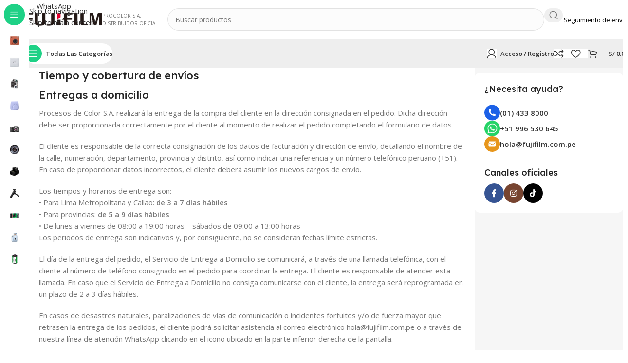

--- FILE ---
content_type: text/html; charset=UTF-8
request_url: https://fujifilm.pe/tiempo-y-cobertura-de-envios/
body_size: 36617
content:
<!DOCTYPE html>
<html lang="es">
<head>
	<meta charset="UTF-8">
	<link rel="profile" href="https://gmpg.org/xfn/11">
	<link rel="pingback" href="https://fujifilm.pe/xmlrpc.php">

	<title>Tiempo y cobertura de envíos &#8211; Fujifilm Perú</title>
<meta name='robots' content='max-image-preview:large' />
	<style>img:is([sizes="auto" i], [sizes^="auto," i]) { contain-intrinsic-size: 3000px 1500px }</style>
	<link rel='dns-prefetch' href='//fonts.googleapis.com' />
<link rel='dns-prefetch' href='//www.googletagmanager.com' />
<link rel="alternate" type="application/rss+xml" title="Fujifilm Perú &raquo; Feed" href="https://fujifilm.pe/feed/" />
<link rel="alternate" type="application/rss+xml" title="Fujifilm Perú &raquo; Feed de los comentarios" href="https://fujifilm.pe/comments/feed/" />

<style id='safe-svg-svg-icon-style-inline-css' type='text/css'>
.safe-svg-cover{text-align:center}.safe-svg-cover .safe-svg-inside{display:inline-block;max-width:100%}.safe-svg-cover svg{fill:currentColor;height:100%;max-height:100%;max-width:100%;width:100%}

</style>
<style id='global-styles-inline-css' type='text/css'>
:root{--wp--preset--aspect-ratio--square: 1;--wp--preset--aspect-ratio--4-3: 4/3;--wp--preset--aspect-ratio--3-4: 3/4;--wp--preset--aspect-ratio--3-2: 3/2;--wp--preset--aspect-ratio--2-3: 2/3;--wp--preset--aspect-ratio--16-9: 16/9;--wp--preset--aspect-ratio--9-16: 9/16;--wp--preset--color--black: #000000;--wp--preset--color--cyan-bluish-gray: #abb8c3;--wp--preset--color--white: #ffffff;--wp--preset--color--pale-pink: #f78da7;--wp--preset--color--vivid-red: #cf2e2e;--wp--preset--color--luminous-vivid-orange: #ff6900;--wp--preset--color--luminous-vivid-amber: #fcb900;--wp--preset--color--light-green-cyan: #7bdcb5;--wp--preset--color--vivid-green-cyan: #00d084;--wp--preset--color--pale-cyan-blue: #8ed1fc;--wp--preset--color--vivid-cyan-blue: #0693e3;--wp--preset--color--vivid-purple: #9b51e0;--wp--preset--gradient--vivid-cyan-blue-to-vivid-purple: linear-gradient(135deg,rgba(6,147,227,1) 0%,rgb(155,81,224) 100%);--wp--preset--gradient--light-green-cyan-to-vivid-green-cyan: linear-gradient(135deg,rgb(122,220,180) 0%,rgb(0,208,130) 100%);--wp--preset--gradient--luminous-vivid-amber-to-luminous-vivid-orange: linear-gradient(135deg,rgba(252,185,0,1) 0%,rgba(255,105,0,1) 100%);--wp--preset--gradient--luminous-vivid-orange-to-vivid-red: linear-gradient(135deg,rgba(255,105,0,1) 0%,rgb(207,46,46) 100%);--wp--preset--gradient--very-light-gray-to-cyan-bluish-gray: linear-gradient(135deg,rgb(238,238,238) 0%,rgb(169,184,195) 100%);--wp--preset--gradient--cool-to-warm-spectrum: linear-gradient(135deg,rgb(74,234,220) 0%,rgb(151,120,209) 20%,rgb(207,42,186) 40%,rgb(238,44,130) 60%,rgb(251,105,98) 80%,rgb(254,248,76) 100%);--wp--preset--gradient--blush-light-purple: linear-gradient(135deg,rgb(255,206,236) 0%,rgb(152,150,240) 100%);--wp--preset--gradient--blush-bordeaux: linear-gradient(135deg,rgb(254,205,165) 0%,rgb(254,45,45) 50%,rgb(107,0,62) 100%);--wp--preset--gradient--luminous-dusk: linear-gradient(135deg,rgb(255,203,112) 0%,rgb(199,81,192) 50%,rgb(65,88,208) 100%);--wp--preset--gradient--pale-ocean: linear-gradient(135deg,rgb(255,245,203) 0%,rgb(182,227,212) 50%,rgb(51,167,181) 100%);--wp--preset--gradient--electric-grass: linear-gradient(135deg,rgb(202,248,128) 0%,rgb(113,206,126) 100%);--wp--preset--gradient--midnight: linear-gradient(135deg,rgb(2,3,129) 0%,rgb(40,116,252) 100%);--wp--preset--font-size--small: 13px;--wp--preset--font-size--medium: 20px;--wp--preset--font-size--large: 36px;--wp--preset--font-size--x-large: 42px;--wp--preset--spacing--20: 0.44rem;--wp--preset--spacing--30: 0.67rem;--wp--preset--spacing--40: 1rem;--wp--preset--spacing--50: 1.5rem;--wp--preset--spacing--60: 2.25rem;--wp--preset--spacing--70: 3.38rem;--wp--preset--spacing--80: 5.06rem;--wp--preset--shadow--natural: 6px 6px 9px rgba(0, 0, 0, 0.2);--wp--preset--shadow--deep: 12px 12px 50px rgba(0, 0, 0, 0.4);--wp--preset--shadow--sharp: 6px 6px 0px rgba(0, 0, 0, 0.2);--wp--preset--shadow--outlined: 6px 6px 0px -3px rgba(255, 255, 255, 1), 6px 6px rgba(0, 0, 0, 1);--wp--preset--shadow--crisp: 6px 6px 0px rgba(0, 0, 0, 1);}:where(body) { margin: 0; }.wp-site-blocks > .alignleft { float: left; margin-right: 2em; }.wp-site-blocks > .alignright { float: right; margin-left: 2em; }.wp-site-blocks > .aligncenter { justify-content: center; margin-left: auto; margin-right: auto; }:where(.is-layout-flex){gap: 0.5em;}:where(.is-layout-grid){gap: 0.5em;}.is-layout-flow > .alignleft{float: left;margin-inline-start: 0;margin-inline-end: 2em;}.is-layout-flow > .alignright{float: right;margin-inline-start: 2em;margin-inline-end: 0;}.is-layout-flow > .aligncenter{margin-left: auto !important;margin-right: auto !important;}.is-layout-constrained > .alignleft{float: left;margin-inline-start: 0;margin-inline-end: 2em;}.is-layout-constrained > .alignright{float: right;margin-inline-start: 2em;margin-inline-end: 0;}.is-layout-constrained > .aligncenter{margin-left: auto !important;margin-right: auto !important;}.is-layout-constrained > :where(:not(.alignleft):not(.alignright):not(.alignfull)){margin-left: auto !important;margin-right: auto !important;}body .is-layout-flex{display: flex;}.is-layout-flex{flex-wrap: wrap;align-items: center;}.is-layout-flex > :is(*, div){margin: 0;}body .is-layout-grid{display: grid;}.is-layout-grid > :is(*, div){margin: 0;}body{padding-top: 0px;padding-right: 0px;padding-bottom: 0px;padding-left: 0px;}a:where(:not(.wp-element-button)){text-decoration: none;}:root :where(.wp-element-button, .wp-block-button__link){background-color: #32373c;border-width: 0;color: #fff;font-family: inherit;font-size: inherit;line-height: inherit;padding: calc(0.667em + 2px) calc(1.333em + 2px);text-decoration: none;}.has-black-color{color: var(--wp--preset--color--black) !important;}.has-cyan-bluish-gray-color{color: var(--wp--preset--color--cyan-bluish-gray) !important;}.has-white-color{color: var(--wp--preset--color--white) !important;}.has-pale-pink-color{color: var(--wp--preset--color--pale-pink) !important;}.has-vivid-red-color{color: var(--wp--preset--color--vivid-red) !important;}.has-luminous-vivid-orange-color{color: var(--wp--preset--color--luminous-vivid-orange) !important;}.has-luminous-vivid-amber-color{color: var(--wp--preset--color--luminous-vivid-amber) !important;}.has-light-green-cyan-color{color: var(--wp--preset--color--light-green-cyan) !important;}.has-vivid-green-cyan-color{color: var(--wp--preset--color--vivid-green-cyan) !important;}.has-pale-cyan-blue-color{color: var(--wp--preset--color--pale-cyan-blue) !important;}.has-vivid-cyan-blue-color{color: var(--wp--preset--color--vivid-cyan-blue) !important;}.has-vivid-purple-color{color: var(--wp--preset--color--vivid-purple) !important;}.has-black-background-color{background-color: var(--wp--preset--color--black) !important;}.has-cyan-bluish-gray-background-color{background-color: var(--wp--preset--color--cyan-bluish-gray) !important;}.has-white-background-color{background-color: var(--wp--preset--color--white) !important;}.has-pale-pink-background-color{background-color: var(--wp--preset--color--pale-pink) !important;}.has-vivid-red-background-color{background-color: var(--wp--preset--color--vivid-red) !important;}.has-luminous-vivid-orange-background-color{background-color: var(--wp--preset--color--luminous-vivid-orange) !important;}.has-luminous-vivid-amber-background-color{background-color: var(--wp--preset--color--luminous-vivid-amber) !important;}.has-light-green-cyan-background-color{background-color: var(--wp--preset--color--light-green-cyan) !important;}.has-vivid-green-cyan-background-color{background-color: var(--wp--preset--color--vivid-green-cyan) !important;}.has-pale-cyan-blue-background-color{background-color: var(--wp--preset--color--pale-cyan-blue) !important;}.has-vivid-cyan-blue-background-color{background-color: var(--wp--preset--color--vivid-cyan-blue) !important;}.has-vivid-purple-background-color{background-color: var(--wp--preset--color--vivid-purple) !important;}.has-black-border-color{border-color: var(--wp--preset--color--black) !important;}.has-cyan-bluish-gray-border-color{border-color: var(--wp--preset--color--cyan-bluish-gray) !important;}.has-white-border-color{border-color: var(--wp--preset--color--white) !important;}.has-pale-pink-border-color{border-color: var(--wp--preset--color--pale-pink) !important;}.has-vivid-red-border-color{border-color: var(--wp--preset--color--vivid-red) !important;}.has-luminous-vivid-orange-border-color{border-color: var(--wp--preset--color--luminous-vivid-orange) !important;}.has-luminous-vivid-amber-border-color{border-color: var(--wp--preset--color--luminous-vivid-amber) !important;}.has-light-green-cyan-border-color{border-color: var(--wp--preset--color--light-green-cyan) !important;}.has-vivid-green-cyan-border-color{border-color: var(--wp--preset--color--vivid-green-cyan) !important;}.has-pale-cyan-blue-border-color{border-color: var(--wp--preset--color--pale-cyan-blue) !important;}.has-vivid-cyan-blue-border-color{border-color: var(--wp--preset--color--vivid-cyan-blue) !important;}.has-vivid-purple-border-color{border-color: var(--wp--preset--color--vivid-purple) !important;}.has-vivid-cyan-blue-to-vivid-purple-gradient-background{background: var(--wp--preset--gradient--vivid-cyan-blue-to-vivid-purple) !important;}.has-light-green-cyan-to-vivid-green-cyan-gradient-background{background: var(--wp--preset--gradient--light-green-cyan-to-vivid-green-cyan) !important;}.has-luminous-vivid-amber-to-luminous-vivid-orange-gradient-background{background: var(--wp--preset--gradient--luminous-vivid-amber-to-luminous-vivid-orange) !important;}.has-luminous-vivid-orange-to-vivid-red-gradient-background{background: var(--wp--preset--gradient--luminous-vivid-orange-to-vivid-red) !important;}.has-very-light-gray-to-cyan-bluish-gray-gradient-background{background: var(--wp--preset--gradient--very-light-gray-to-cyan-bluish-gray) !important;}.has-cool-to-warm-spectrum-gradient-background{background: var(--wp--preset--gradient--cool-to-warm-spectrum) !important;}.has-blush-light-purple-gradient-background{background: var(--wp--preset--gradient--blush-light-purple) !important;}.has-blush-bordeaux-gradient-background{background: var(--wp--preset--gradient--blush-bordeaux) !important;}.has-luminous-dusk-gradient-background{background: var(--wp--preset--gradient--luminous-dusk) !important;}.has-pale-ocean-gradient-background{background: var(--wp--preset--gradient--pale-ocean) !important;}.has-electric-grass-gradient-background{background: var(--wp--preset--gradient--electric-grass) !important;}.has-midnight-gradient-background{background: var(--wp--preset--gradient--midnight) !important;}.has-small-font-size{font-size: var(--wp--preset--font-size--small) !important;}.has-medium-font-size{font-size: var(--wp--preset--font-size--medium) !important;}.has-large-font-size{font-size: var(--wp--preset--font-size--large) !important;}.has-x-large-font-size{font-size: var(--wp--preset--font-size--x-large) !important;}
:where(.wp-block-post-template.is-layout-flex){gap: 1.25em;}:where(.wp-block-post-template.is-layout-grid){gap: 1.25em;}
:where(.wp-block-columns.is-layout-flex){gap: 2em;}:where(.wp-block-columns.is-layout-grid){gap: 2em;}
:root :where(.wp-block-pullquote){font-size: 1.5em;line-height: 1.6;}
</style>
<style id='woocommerce-inline-inline-css' type='text/css'>
.woocommerce form .form-row .required { visibility: visible; }
</style>
<link rel='stylesheet' id='elementor-frontend-css' href='https://fujifilm.pe/wp-content/uploads/elementor/css/custom-frontend.min.css?ver=1762266725' type='text/css' media='all' />
<link rel='stylesheet' id='elementor-post-12-css' href='https://fujifilm.pe/wp-content/uploads/elementor/css/post-12.css?ver=1762266725' type='text/css' media='all' />
<link rel='stylesheet' id='elementor-post-3-css' href='https://fujifilm.pe/wp-content/uploads/elementor/css/post-3.css?ver=1762271073' type='text/css' media='all' />
<link rel='stylesheet' id='wd-style-base-css' href='https://fujifilm.pe/wp-content/themes/woodmart/css/parts/base.min.css?ver=8.3.4' type='text/css' media='all' />
<link rel='stylesheet' id='wd-helpers-wpb-elem-css' href='https://fujifilm.pe/wp-content/themes/woodmart/css/parts/helpers-wpb-elem.min.css?ver=8.3.4' type='text/css' media='all' />
<link rel='stylesheet' id='wd-elementor-base-css' href='https://fujifilm.pe/wp-content/themes/woodmart/css/parts/int-elem-base.min.css?ver=8.3.4' type='text/css' media='all' />
<link rel='stylesheet' id='wd-int-wordfence-css' href='https://fujifilm.pe/wp-content/themes/woodmart/css/parts/int-wordfence.min.css?ver=8.3.4' type='text/css' media='all' />
<link rel='stylesheet' id='wd-woocommerce-base-css' href='https://fujifilm.pe/wp-content/themes/woodmart/css/parts/woocommerce-base.min.css?ver=8.3.4' type='text/css' media='all' />
<link rel='stylesheet' id='wd-mod-star-rating-css' href='https://fujifilm.pe/wp-content/themes/woodmart/css/parts/mod-star-rating.min.css?ver=8.3.4' type='text/css' media='all' />
<link rel='stylesheet' id='wd-woocommerce-block-notices-css' href='https://fujifilm.pe/wp-content/themes/woodmart/css/parts/woo-mod-block-notices.min.css?ver=8.3.4' type='text/css' media='all' />
<link rel='stylesheet' id='wd-wp-blocks-css' href='https://fujifilm.pe/wp-content/themes/woodmart/css/parts/wp-blocks.min.css?ver=8.3.4' type='text/css' media='all' />
<link rel='stylesheet' id='child-style-css' href='https://fujifilm.pe/wp-content/themes/woodmart-child/style.css?ver=8.3.4' type='text/css' media='all' />
<link rel='stylesheet' id='wd-mod-nav-vertical-css' href='https://fujifilm.pe/wp-content/themes/woodmart/css/parts/mod-nav-vertical.min.css?ver=8.3.4' type='text/css' media='all' />
<link rel='stylesheet' id='wd-sticky-nav-css' href='https://fujifilm.pe/wp-content/themes/woodmart/css/parts/opt-sticky-nav.min.css?ver=8.3.4' type='text/css' media='all' />
<link rel='stylesheet' id='wd-dropdown-full-height-css' href='https://fujifilm.pe/wp-content/themes/woodmart/css/parts/mod-dropdown-full-height.min.css?ver=8.3.4' type='text/css' media='all' />
<link rel='stylesheet' id='wd-header-mod-content-calc-css' href='https://fujifilm.pe/wp-content/themes/woodmart/css/parts/header-mod-content-calc.min.css?ver=8.3.4' type='text/css' media='all' />
<link rel='stylesheet' id='wd-mod-nav-menu-label-css' href='https://fujifilm.pe/wp-content/themes/woodmart/css/parts/mod-nav-menu-label.min.css?ver=8.3.4' type='text/css' media='all' />
<link rel='stylesheet' id='wd-banner-css' href='https://fujifilm.pe/wp-content/themes/woodmart/css/parts/el-banner.min.css?ver=8.3.4' type='text/css' media='all' />
<link rel='stylesheet' id='wd-banner-hover-zoom-css' href='https://fujifilm.pe/wp-content/themes/woodmart/css/parts/el-banner-hover-zoom.min.css?ver=8.3.4' type='text/css' media='all' />
<link rel='stylesheet' id='wd-el-subtitle-style-css' href='https://fujifilm.pe/wp-content/themes/woodmart/css/parts/el-subtitle-style.min.css?ver=8.3.4' type='text/css' media='all' />
<link rel='stylesheet' id='wd-button-css' href='https://fujifilm.pe/wp-content/themes/woodmart/css/parts/el-button.min.css?ver=8.3.4' type='text/css' media='all' />
<link rel='stylesheet' id='wd-header-base-css' href='https://fujifilm.pe/wp-content/themes/woodmart/css/parts/header-base.min.css?ver=8.3.4' type='text/css' media='all' />
<link rel='stylesheet' id='wd-mod-tools-css' href='https://fujifilm.pe/wp-content/themes/woodmart/css/parts/mod-tools.min.css?ver=8.3.4' type='text/css' media='all' />
<link rel='stylesheet' id='wd-header-elements-base-css' href='https://fujifilm.pe/wp-content/themes/woodmart/css/parts/header-el-base.min.css?ver=8.3.4' type='text/css' media='all' />
<link rel='stylesheet' id='wd-info-box-css' href='https://fujifilm.pe/wp-content/themes/woodmart/css/parts/el-info-box.min.css?ver=8.3.4' type='text/css' media='all' />
<link rel='stylesheet' id='wd-header-search-css' href='https://fujifilm.pe/wp-content/themes/woodmart/css/parts/header-el-search.min.css?ver=8.3.4' type='text/css' media='all' />
<link rel='stylesheet' id='wd-header-search-form-css' href='https://fujifilm.pe/wp-content/themes/woodmart/css/parts/header-el-search-form.min.css?ver=8.3.4' type='text/css' media='all' />
<link rel='stylesheet' id='wd-wd-search-form-css' href='https://fujifilm.pe/wp-content/themes/woodmart/css/parts/wd-search-form.min.css?ver=8.3.4' type='text/css' media='all' />
<link rel='stylesheet' id='wd-wd-search-results-css' href='https://fujifilm.pe/wp-content/themes/woodmart/css/parts/wd-search-results.min.css?ver=8.3.4' type='text/css' media='all' />
<link rel='stylesheet' id='wd-wd-search-dropdown-css' href='https://fujifilm.pe/wp-content/themes/woodmart/css/parts/wd-search-dropdown.min.css?ver=8.3.4' type='text/css' media='all' />
<link rel='stylesheet' id='wd-header-mobile-nav-dropdown-css' href='https://fujifilm.pe/wp-content/themes/woodmart/css/parts/header-el-mobile-nav-dropdown.min.css?ver=8.3.4' type='text/css' media='all' />
<link rel='stylesheet' id='wd-header-my-account-css' href='https://fujifilm.pe/wp-content/themes/woodmart/css/parts/header-el-my-account.min.css?ver=8.3.4' type='text/css' media='all' />
<link rel='stylesheet' id='wd-mod-tools-design-8-css' href='https://fujifilm.pe/wp-content/themes/woodmart/css/parts/mod-tools-design-8.min.css?ver=8.3.4' type='text/css' media='all' />
<link rel='stylesheet' id='wd-bg-navigation-css' href='https://fujifilm.pe/wp-content/themes/woodmart/css/parts/bg-navigation.min.css?ver=8.3.4' type='text/css' media='all' />
<link rel='stylesheet' id='wd-header-cart-side-css' href='https://fujifilm.pe/wp-content/themes/woodmart/css/parts/header-el-cart-side.min.css?ver=8.3.4' type='text/css' media='all' />
<link rel='stylesheet' id='wd-woo-mod-quantity-css' href='https://fujifilm.pe/wp-content/themes/woodmart/css/parts/woo-mod-quantity.min.css?ver=8.3.4' type='text/css' media='all' />
<link rel='stylesheet' id='wd-header-cart-css' href='https://fujifilm.pe/wp-content/themes/woodmart/css/parts/header-el-cart.min.css?ver=8.3.4' type='text/css' media='all' />
<link rel='stylesheet' id='wd-widget-shopping-cart-css' href='https://fujifilm.pe/wp-content/themes/woodmart/css/parts/woo-widget-shopping-cart.min.css?ver=8.3.4' type='text/css' media='all' />
<link rel='stylesheet' id='wd-widget-product-list-css' href='https://fujifilm.pe/wp-content/themes/woodmart/css/parts/woo-widget-product-list.min.css?ver=8.3.4' type='text/css' media='all' />
<link rel='stylesheet' id='wd-int-elem-opt-sticky-column-css' href='https://fujifilm.pe/wp-content/themes/woodmart/css/parts/int-elem-opt-sticky-column.min.css?ver=8.3.4' type='text/css' media='all' />
<link rel='stylesheet' id='wd-section-title-css' href='https://fujifilm.pe/wp-content/themes/woodmart/css/parts/el-section-title.min.css?ver=8.3.4' type='text/css' media='all' />
<link rel='stylesheet' id='wd-text-block-css' href='https://fujifilm.pe/wp-content/themes/woodmart/css/parts/el-text-block.min.css?ver=8.3.4' type='text/css' media='all' />
<link rel='stylesheet' id='wd-list-css' href='https://fujifilm.pe/wp-content/themes/woodmart/css/parts/el-list.min.css?ver=8.3.4' type='text/css' media='all' />
<link rel='stylesheet' id='wd-el-list-css' href='https://fujifilm.pe/wp-content/themes/woodmart/css/parts/el-list-wpb-elem.min.css?ver=8.3.4' type='text/css' media='all' />
<link rel='stylesheet' id='wd-social-icons-css' href='https://fujifilm.pe/wp-content/themes/woodmart/css/parts/el-social-icons.min.css?ver=8.3.4' type='text/css' media='all' />
<link rel='stylesheet' id='wd-social-icons-styles-css' href='https://fujifilm.pe/wp-content/themes/woodmart/css/parts/el-social-styles.min.css?ver=8.3.4' type='text/css' media='all' />
<link rel='stylesheet' id='wd-widget-collapse-css' href='https://fujifilm.pe/wp-content/themes/woodmart/css/parts/opt-widget-collapse.min.css?ver=8.3.4' type='text/css' media='all' />
<link rel='stylesheet' id='wd-footer-base-css' href='https://fujifilm.pe/wp-content/themes/woodmart/css/parts/footer-base.min.css?ver=8.3.4' type='text/css' media='all' />
<link rel='stylesheet' id='wd-scroll-top-css' href='https://fujifilm.pe/wp-content/themes/woodmart/css/parts/opt-scrolltotop.min.css?ver=8.3.4' type='text/css' media='all' />
<link rel='stylesheet' id='wd-bottom-toolbar-css' href='https://fujifilm.pe/wp-content/themes/woodmart/css/parts/opt-bottom-toolbar.min.css?ver=8.3.4' type='text/css' media='all' />
<link rel='stylesheet' id='xts-google-fonts-css' href='https://fonts.googleapis.com/css?family=Open+Sans%3A400%2C600%7CLexend+Deca%3A400%2C600%2C500%2C700&#038;ver=8.3.4' type='text/css' media='all' />
<link rel='stylesheet' id='elementor-gf-local-roboto-css' href='https://fujifilm.pe/wp-content/uploads/elementor/google-fonts/css/roboto.css?ver=1742300966' type='text/css' media='all' />
<link rel='stylesheet' id='elementor-gf-local-robotoslab-css' href='https://fujifilm.pe/wp-content/uploads/elementor/google-fonts/css/robotoslab.css?ver=1742300972' type='text/css' media='all' />
<script type="text/javascript" src="https://fujifilm.pe/wp-includes/js/jquery/jquery.min.js?ver=3.7.1" id="jquery-core-js"></script>
<script type="text/javascript" src="https://fujifilm.pe/wp-includes/js/jquery/jquery-migrate.min.js?ver=3.4.1" id="jquery-migrate-js"></script>
<script type="text/javascript" src="https://fujifilm.pe/wp-content/plugins/woocommerce/assets/js/jquery-blockui/jquery.blockUI.min.js?ver=2.7.0-wc.10.3.4" id="wc-jquery-blockui-js" defer="defer" data-wp-strategy="defer"></script>
<script type="text/javascript" id="wc-add-to-cart-js-extra">
/* <![CDATA[ */
var wc_add_to_cart_params = {"ajax_url":"\/wp-admin\/admin-ajax.php","wc_ajax_url":"\/?wc-ajax=%%endpoint%%","i18n_view_cart":"Ver carrito","cart_url":"https:\/\/fujifilm.pe\/cart\/","is_cart":"","cart_redirect_after_add":"no"};
/* ]]> */
</script>
<script type="text/javascript" src="https://fujifilm.pe/wp-content/plugins/woocommerce/assets/js/frontend/add-to-cart.min.js?ver=10.3.4" id="wc-add-to-cart-js" defer="defer" data-wp-strategy="defer"></script>
<script type="text/javascript" src="https://fujifilm.pe/wp-content/plugins/woocommerce/assets/js/js-cookie/js.cookie.min.js?ver=2.1.4-wc.10.3.4" id="wc-js-cookie-js" defer="defer" data-wp-strategy="defer"></script>
<script type="text/javascript" id="woocommerce-js-extra">
/* <![CDATA[ */
var woocommerce_params = {"ajax_url":"\/wp-admin\/admin-ajax.php","wc_ajax_url":"\/?wc-ajax=%%endpoint%%","i18n_password_show":"Mostrar contrase\u00f1a","i18n_password_hide":"Ocultar contrase\u00f1a"};
/* ]]> */
</script>
<script type="text/javascript" src="https://fujifilm.pe/wp-content/plugins/woocommerce/assets/js/frontend/woocommerce.min.js?ver=10.3.4" id="woocommerce-js" defer="defer" data-wp-strategy="defer"></script>
<script type="text/javascript" src="https://fujifilm.pe/wp-content/themes/woodmart/js/libs/device.min.js?ver=8.3.4" id="wd-device-library-js"></script>
<script type="text/javascript" src="https://fujifilm.pe/wp-content/themes/woodmart/js/scripts/global/scrollBar.min.js?ver=8.3.4" id="wd-scrollbar-js"></script>
<link rel="https://api.w.org/" href="https://fujifilm.pe/wp-json/" /><link rel="alternate" title="JSON" type="application/json" href="https://fujifilm.pe/wp-json/wp/v2/pages/3" /><link rel="EditURI" type="application/rsd+xml" title="RSD" href="https://fujifilm.pe/xmlrpc.php?rsd" />
<meta name="generator" content="WordPress 6.8.3" />
<meta name="generator" content="WooCommerce 10.3.4" />
<link rel="canonical" href="https://fujifilm.pe/tiempo-y-cobertura-de-envios/" />
<link rel='shortlink' href='https://fujifilm.pe/?p=3' />
<link rel="alternate" title="oEmbed (JSON)" type="application/json+oembed" href="https://fujifilm.pe/wp-json/oembed/1.0/embed?url=https%3A%2F%2Ffujifilm.pe%2Ftiempo-y-cobertura-de-envios%2F" />
<link rel="alternate" title="oEmbed (XML)" type="text/xml+oembed" href="https://fujifilm.pe/wp-json/oembed/1.0/embed?url=https%3A%2F%2Ffujifilm.pe%2Ftiempo-y-cobertura-de-envios%2F&#038;format=xml" />
<meta name="generator" content="Site Kit by Google 1.165.0" />
<!-- Global site tag (gtag.js) - Google Analytics -->
<script async src="https://www.googletagmanager.com/gtag/js?id=G-6L3BMCTMTW"></script>
<script>
  window.dataLayer = window.dataLayer || [];
  function gtag(){dataLayer.push(arguments);}
  gtag('js', new Date());

  gtag('config', 'G-6L3BMCTMTW');
</script>


<!-- Meta Pixel Code -->
<script>
!function(f,b,e,v,n,t,s)
{if(f.fbq)return;n=f.fbq=function(){n.callMethod?
n.callMethod.apply(n,arguments):n.queue.push(arguments)};
if(!f._fbq)f._fbq=n;n.push=n;n.loaded=!0;n.version='2.0';
n.queue=[];t=b.createElement(e);t.async=!0;
t.src=v;s=b.getElementsByTagName(e)[0];
s.parentNode.insertBefore(t,s)}(window, document,'script',
'https://connect.facebook.net/en_US/fbevents.js');
fbq('init', '1417935722017677');
fbq('track', 'PageView');
</script>
<noscript><img height="1" width="1" style="display:none"
src="https://www.facebook.com/tr?id=1417935722017677&ev=PageView&noscript=1"
/></noscript>
<!-- End Meta Pixel Code -->


<meta name="facebook-domain-verification" content="rtleqkh6idvoco9dfjom2p8spublby" />

					<meta name="viewport" content="width=device-width, initial-scale=1.0, maximum-scale=1.0, user-scalable=no">
										<noscript><style>.woocommerce-product-gallery{ opacity: 1 !important; }</style></noscript>
	<meta name="generator" content="Elementor 3.32.5; features: e_font_icon_svg, additional_custom_breakpoints; settings: css_print_method-external, google_font-enabled, font_display-swap">
<style type="text/css">.recentcomments a{display:inline !important;padding:0 !important;margin:0 !important;}</style>			<style>
				.e-con.e-parent:nth-of-type(n+4):not(.e-lazyloaded):not(.e-no-lazyload),
				.e-con.e-parent:nth-of-type(n+4):not(.e-lazyloaded):not(.e-no-lazyload) * {
					background-image: none !important;
				}
				@media screen and (max-height: 1024px) {
					.e-con.e-parent:nth-of-type(n+3):not(.e-lazyloaded):not(.e-no-lazyload),
					.e-con.e-parent:nth-of-type(n+3):not(.e-lazyloaded):not(.e-no-lazyload) * {
						background-image: none !important;
					}
				}
				@media screen and (max-height: 640px) {
					.e-con.e-parent:nth-of-type(n+2):not(.e-lazyloaded):not(.e-no-lazyload),
					.e-con.e-parent:nth-of-type(n+2):not(.e-lazyloaded):not(.e-no-lazyload) * {
						background-image: none !important;
					}
				}
			</style>
			
<!-- Fragmento de código de Google Tag Manager añadido por Site Kit -->
<script type="text/javascript">
/* <![CDATA[ */

			( function( w, d, s, l, i ) {
				w[l] = w[l] || [];
				w[l].push( {'gtm.start': new Date().getTime(), event: 'gtm.js'} );
				var f = d.getElementsByTagName( s )[0],
					j = d.createElement( s ), dl = l != 'dataLayer' ? '&l=' + l : '';
				j.async = true;
				j.src = 'https://www.googletagmanager.com/gtm.js?id=' + i + dl;
				f.parentNode.insertBefore( j, f );
			} )( window, document, 'script', 'dataLayer', 'GTM-WBP6XW6' );
			
/* ]]> */
</script>

<!-- Final del fragmento de código de Google Tag Manager añadido por Site Kit -->
<link rel="icon" href="https://fujifilm.pe/wp-content/uploads/2024/05/ico_fuji.gif" sizes="32x32" />
<link rel="icon" href="https://fujifilm.pe/wp-content/uploads/2024/05/ico_fuji.gif" sizes="192x192" />
<link rel="apple-touch-icon" href="https://fujifilm.pe/wp-content/uploads/2024/05/ico_fuji.gif" />
<meta name="msapplication-TileImage" content="https://fujifilm.pe/wp-content/uploads/2024/05/ico_fuji.gif" />
<style>
		
		</style>			<style id="wd-style-header_331220-css" data-type="wd-style-header_331220">
				:root{
	--wd-top-bar-h: .00001px;
	--wd-top-bar-sm-h: .00001px;
	--wd-top-bar-sticky-h: .00001px;
	--wd-top-bar-brd-w: .00001px;

	--wd-header-general-h: 80px;
	--wd-header-general-sm-h: 60px;
	--wd-header-general-sticky-h: .00001px;
	--wd-header-general-brd-w: .00001px;

	--wd-header-bottom-h: 60px;
	--wd-header-bottom-sm-h: 60px;
	--wd-header-bottom-sticky-h: 60px;
	--wd-header-bottom-brd-w: .00001px;

	--wd-header-clone-h: .00001px;

	--wd-header-brd-w: calc(var(--wd-top-bar-brd-w) + var(--wd-header-general-brd-w) + var(--wd-header-bottom-brd-w));
	--wd-header-h: calc(var(--wd-top-bar-h) + var(--wd-header-general-h) + var(--wd-header-bottom-h) + var(--wd-header-brd-w));
	--wd-header-sticky-h: calc(var(--wd-top-bar-sticky-h) + var(--wd-header-general-sticky-h) + var(--wd-header-bottom-sticky-h) + var(--wd-header-clone-h) + var(--wd-header-brd-w));
	--wd-header-sm-h: calc(var(--wd-top-bar-sm-h) + var(--wd-header-general-sm-h) + var(--wd-header-bottom-sm-h) + var(--wd-header-brd-w));
}






.whb-header-bottom .wd-dropdown {
	margin-top: 9px;
}

.whb-header-bottom .wd-dropdown:after {
	height: 20px;
}

.whb-sticked .whb-header-bottom .wd-dropdown:not(.sub-sub-menu) {
	margin-top: 9px;
}

.whb-sticked .whb-header-bottom .wd-dropdown:not(.sub-sub-menu):after {
	height: 20px;
}


		
.whb-i8ha3e8xlm27rw9zctkb.info-box-wrapper div.wd-info-box {
	--ib-icon-sp: 10px;
}
.whb-1yjd6g8pvqgh79uo6oce {
	--wd-form-brd-radius: 35px;
}
.whb-1yjd6g8pvqgh79uo6oce form.searchform {
	--wd-form-height: 46px;
}
.whb-pib2kc048q2n444im8gr.info-box-wrapper div.wd-info-box {
	--ib-icon-sp: 10px;
}
.whb-ao9406ic08x1lus1h7zu.info-box-wrapper div.wd-info-box {
	--ib-icon-sp: 10px;
}
.whb-row .whb-z4o6eqi1znmtf82f1h6b.wd-tools-element .wd-tools-inner, .whb-row .whb-z4o6eqi1znmtf82f1h6b.wd-tools-element > a > .wd-tools-icon {
	color: rgba(51, 51, 51, 1);
	background-color: rgba(255, 255, 255, 1);
}
.whb-row .whb-z4o6eqi1znmtf82f1h6b.wd-tools-element:hover .wd-tools-inner, .whb-row .whb-z4o6eqi1znmtf82f1h6b.wd-tools-element:hover > a > .wd-tools-icon {
	color: rgba(51, 51, 51, 0.7);
}
.whb-z4o6eqi1znmtf82f1h6b.wd-tools-element.wd-design-8 .wd-tools-icon {
	color: rgba(255, 255, 255, 1);
	background-color: rgba(30, 209, 134, 1);
}
.whb-z4o6eqi1znmtf82f1h6b.wd-tools-element.wd-design-8:hover .wd-tools-icon {
	color: rgba(255, 255, 255, 1);
}
.whb-row .whb-7qrb5r43fmh57lkx4dry.wd-tools-element .wd-tools-inner, .whb-row .whb-7qrb5r43fmh57lkx4dry.wd-tools-element > a > .wd-tools-icon {
	color: rgba(51, 51, 51, 1);
	background-color: rgba(255, 255, 255, 1);
}
.whb-row .whb-7qrb5r43fmh57lkx4dry.wd-tools-element:hover .wd-tools-inner, .whb-row .whb-7qrb5r43fmh57lkx4dry.wd-tools-element:hover > a > .wd-tools-icon {
	color: rgba(51, 51, 51, 0.7);
	background-color: rgba(255, 255, 255, 1);
}
.whb-row .whb-ad86so27lcwwiziptdg2.wd-tools-element .wd-tools-inner, .whb-row .whb-ad86so27lcwwiziptdg2.wd-tools-element > a > .wd-tools-icon {
	color: rgba(51, 51, 51, 1);
	background-color: rgba(255, 255, 255, 1);
}
.whb-row .whb-ad86so27lcwwiziptdg2.wd-tools-element:hover .wd-tools-inner, .whb-row .whb-ad86so27lcwwiziptdg2.wd-tools-element:hover > a > .wd-tools-icon {
	color: rgba(51, 51, 51, 0.7);
	background-color: rgba(255, 255, 255, 1);
}
.whb-row .whb-j9nqf397yrj3s8c855md.wd-tools-element .wd-tools-inner, .whb-row .whb-j9nqf397yrj3s8c855md.wd-tools-element > a > .wd-tools-icon {
	color: rgba(51, 51, 51, 1);
	background-color: rgba(255, 255, 255, 1);
}
.whb-row .whb-j9nqf397yrj3s8c855md.wd-tools-element:hover .wd-tools-inner, .whb-row .whb-j9nqf397yrj3s8c855md.wd-tools-element:hover > a > .wd-tools-icon {
	color: rgba(51, 51, 51, 0.7);
	background-color: rgba(255, 255, 255, 1);
}
.whb-kv1cizir1p1hjpwwydal {
	--wd-form-brd-radius: 35px;
}
.whb-kv1cizir1p1hjpwwydal form.searchform {
	--wd-form-height: 42px;
}
.whb-kv1cizir1p1hjpwwydal.wd-search-form.wd-header-search-form-mobile .searchform {
	--wd-form-bg: rgba(255, 255, 255, 1);
}
.whb-header-bottom {
	background-color: rgba(238, 238, 238, 1);
}
			</style>
						<style id="wd-style-theme_settings_default-css" data-type="wd-style-theme_settings_default">
				@font-face {
	font-weight: normal;
	font-style: normal;
	font-family: "woodmart-font";
	src: url("//fujifilm.pe/wp-content/themes/woodmart/fonts/woodmart-font-2-400.woff2?v=8.3.4") format("woff2");
}

@font-face {
	font-family: "star";
	font-weight: 400;
	font-style: normal;
	src: url("//fujifilm.pe/wp-content/plugins/woocommerce/assets/fonts/star.eot?#iefix") format("embedded-opentype"), url("//fujifilm.pe/wp-content/plugins/woocommerce/assets/fonts/star.woff") format("woff"), url("//fujifilm.pe/wp-content/plugins/woocommerce/assets/fonts/star.ttf") format("truetype"), url("//fujifilm.pe/wp-content/plugins/woocommerce/assets/fonts/star.svg#star") format("svg");
}

@font-face {
	font-family: "WooCommerce";
	font-weight: 400;
	font-style: normal;
	src: url("//fujifilm.pe/wp-content/plugins/woocommerce/assets/fonts/WooCommerce.eot?#iefix") format("embedded-opentype"), url("//fujifilm.pe/wp-content/plugins/woocommerce/assets/fonts/WooCommerce.woff") format("woff"), url("//fujifilm.pe/wp-content/plugins/woocommerce/assets/fonts/WooCommerce.ttf") format("truetype"), url("//fujifilm.pe/wp-content/plugins/woocommerce/assets/fonts/WooCommerce.svg#WooCommerce") format("svg");
}

:root {
	--wd-text-font: "Open Sans", Arial, Helvetica, sans-serif;
	--wd-text-font-weight: 400;
	--wd-text-color: #777777;
	--wd-text-font-size: 15px;
	--wd-title-font: "Lexend Deca", Arial, Helvetica, sans-serif;
	--wd-title-font-weight: 500;
	--wd-title-color: #242424;
	--wd-entities-title-font: "Lexend Deca", Arial, Helvetica, sans-serif;
	--wd-entities-title-font-weight: 500;
	--wd-entities-title-color: #333333;
	--wd-entities-title-color-hover: rgb(51 51 51 / 65%);
	--wd-alternative-font: "Lexend Deca", Arial, Helvetica, sans-serif;
	--wd-widget-title-font: "Lexend Deca", Arial, Helvetica, sans-serif;
	--wd-widget-title-font-weight: 500;
	--wd-widget-title-transform: capitalize;
	--wd-widget-title-color: #333;
	--wd-widget-title-font-size: 16px;
	--wd-header-el-font: "Open Sans", Arial, Helvetica, sans-serif;
	--wd-header-el-font-weight: 600;
	--wd-header-el-transform: capitalize;
	--wd-header-el-font-size: 13px;
	--wd-brd-radius: 10px;
	--wd-otl-style: dotted;
	--wd-otl-width: 2px;
	--wd-primary-color: rgb(30,209,134);
	--wd-alternative-color: rgb(233,249,238);
	--btn-default-bgcolor: rgb(233,249,238);
	--btn-default-bgcolor-hover: rgb(233,249,238);
	--btn-default-color: rgb(30,209,134);
	--btn-default-color-hover: rgb(30,209,134);
	--btn-accented-bgcolor: rgb(30,209,134);
	--btn-accented-bgcolor-hover: rgb(30,209,134);
	--btn-transform: capitalize;
	--wd-form-brd-width: 1px;
	--notices-success-bg: #459647;
	--notices-success-color: #fff;
	--notices-warning-bg: #E0B252;
	--notices-warning-color: #fff;
	--wd-link-color: #333333;
	--wd-link-color-hover: #242424;
}
.wd-age-verify-wrap {
	--wd-popup-width: 500px;
}
.wd-popup.wd-promo-popup {
	background-color: rgb(255,255,255);
	background-image: none;
	background-repeat: no-repeat;
	background-size: contain;
	background-position: left center;
}
.wd-promo-popup-wrap {
	--wd-popup-width: 800px;
}
:is(.woodmart-archive-shop .wd-builder-off,.wd-wishlist-content,.related-and-upsells,.cart-collaterals,.wd-shop-product,.wd-fbt) .wd-products-with-bg, :is(.woodmart-archive-shop .wd-builder-off,.wd-wishlist-content,.related-and-upsells,.cart-collaterals,.wd-shop-product,.wd-fbt) .wd-products-with-bg :is(.wd-product,.wd-cat) {
	--wd-prod-bg:rgb(255,255,255);
	--wd-bordered-bg:rgb(255,255,255);
}
:is(.woodmart-woocommerce-layered-nav, .wd-product-category-filter) .wd-scroll-content {
	max-height: 370px;
}
.wd-page-title .wd-page-title-bg img {
	object-fit: cover;
	object-position: center center;
}
.wd-footer {
	background-color: #ffffff;
	background-image: none;
}
html .wd-nav-mobile > li > a {
	text-transform: capitalize;
}
html .post.wd-post:not(.blog-design-small) .wd-entities-title {
	font-size: 18px;
}
.page .wd-page-content {
	background-color: rgb(246,246,246);
	background-image: none;
}
.woodmart-archive-shop:not(.single-product) .wd-page-content {
	background-color: rgb(246,246,246);
	background-image: none;
}
.single-product .wd-page-content {
	background-color: rgb(246,246,246);
	background-image: none;
}
.woodmart-archive-blog .wd-page-content {
	background-color: rgb(246,246,246);
	background-image: none;
}
html .wd-buy-now-btn {
	background: rgb(107,163,49);
}
html .wd-buy-now-btn:hover {
	background: rgb(95,158,44);
}
body, [class*=color-scheme-light], [class*=color-scheme-dark], .wd-search-form[class*="wd-header-search-form"] form.searchform, .wd-el-search .searchform {
	--wd-form-bg: rgb(255,255,255);
}
.product-labels .product-label.onsale {
	background-color: rgb(226,45,45);
}
.product-labels .product-label.featured {
	background-color: rgb(255,178,64);
}
.mfp-wrap.wd-popup-quick-view-wrap {
	--wd-popup-width: 920px;
}
:root{
--wd-container-w: 1400px;
--wd-form-brd-radius: 5px;
--btn-accented-color: #fff;
--btn-accented-color-hover: #fff;
--btn-default-brd-radius: 5px;
--btn-default-box-shadow: none;
--btn-default-box-shadow-hover: none;
--btn-accented-brd-radius: 5px;
--btn-accented-box-shadow: none;
--btn-accented-box-shadow-hover: none;
}

@media (min-width: 1400px) {
section.elementor-section.wd-section-stretch > .elementor-container {
margin-left: auto;
margin-right: auto;
}
}


.wd-page-title {
background-color: rgb(30,209,134);
}

.grecaptcha-badge {
 visibility: hidden !important;
 }

/* fondo campos  */
input[type='text'],
input[type='email'],
input[type='number'],
input[type='tel'],
input[type='password'],
input[type='url'],
input[type='search'],
input[type='date'],
textarea,
select,
.select2-container--default .select2-selection--single {
    background-color: #fcfcfc;
}

/* Al enfocar */
input:focus,
textarea:focus,
select:focus,
.select2-container--focus .select2-selection--single {
    border-color: #1ed186 !important;
    background-color: #fff;
}

/* para los combos */
.select2-container--default .select2-selection--single {
    background-color: #fcfcfc !important;
    transition: all 0.15s ease-in-out !important;
}

/* Al enfocar cualquier campo */
input[type='text']:focus,
input[type='email']:focus,
input[type='number']:focus,
input[type='tel']:focus,
input[type='password']:focus,
input[type='url']:focus,
input[type='search']:focus,
input[type='date']:focus,
textarea:focus,
select:focus,
.select2-container--default.select2-container--focus .select2-selection--single {
    border: 1px solid #1ed186 !important;
    background-color: #fff;
}
			</style>
			</head>

<body class="wp-singular page-template-default page page-id-3 wp-theme-woodmart wp-child-theme-woodmart-child theme-woodmart woocommerce-no-js wrapper-custom  categories-accordion-on woodmart-ajax-shop-on sticky-toolbar-on wd-sticky-nav-enabled elementor-default elementor-kit-12 elementor-page elementor-page-3">
					<!-- Fragmento de código de Google Tag Manager (noscript) añadido por Site Kit -->
		<noscript>
			<iframe src="https://www.googletagmanager.com/ns.html?id=GTM-WBP6XW6" height="0" width="0" style="display:none;visibility:hidden"></iframe>
		</noscript>
		<!-- Final del fragmento de código de Google Tag Manager (noscript) añadido por Site Kit -->
		<script type="text/javascript" id="wd-flicker-fix">// Flicker fix.</script>		<div class="wd-skip-links">
								<a href="#menu-main-navigation" class="wd-skip-navigation btn">
						Skip to navigation					</a>
								<a href="#main-content" class="wd-skip-content btn">
				Skip to main content			</a>
		</div>
					<link rel="stylesheet" id="wd-mod-animations-transform-css" href="https://fujifilm.pe/wp-content/themes/woodmart/css/parts/mod-animations-transform.min.css?ver=8.3.4" type="text/css" media="all" /> 						<link rel="stylesheet" id="wd-mod-transform-css" href="https://fujifilm.pe/wp-content/themes/woodmart/css/parts/mod-transform.min.css?ver=8.3.4" type="text/css" media="all" /> 						<link rel="stylesheet" id="wd-mod-animations-transform-base-css" href="https://fujifilm.pe/wp-content/themes/woodmart/css/parts/mod-animations-transform-base.min.css?ver=8.3.4" type="text/css" media="all" /> 						<link rel="stylesheet" id="wd-opt-floating-block-css" href="https://fujifilm.pe/wp-content/themes/woodmart/css/parts/opt-floating-block.min.css?ver=8.3.4" type="text/css" media="all" /> 						<div id="wd-fb-29577" class="wd-fb-holder wd-scroll" data-options="{&quot;persistent_close&quot;:&quot;0&quot;}" role="complementary" aria-label="Floating block">
				<div class="wd-fb-wrap wd-animation wd-transform wd-animation-ready wd-animated wd-animation-slide-from-bottom">
					<div class="wd-fb-close wd-action-btn wd-cross-icon wd-style-icon wd-hide">
						<a title="Cerrar" href="#" rel="nofollow">
							<span>Cerrar</span>
						</a>
					</div>
					<div class="wd-fb">
												<div class="wd-fb-inner wd-scroll-content wd-entry-content">
										<link rel="stylesheet" id="elementor-post-29577-css" href="https://fujifilm.pe/wp-content/uploads/elementor/css/post-29577.css?ver=1762266725" type="text/css" media="all">
					<div data-elementor-type="wd_floating_block" data-elementor-id="29577" class="elementor elementor-29577">
				<div class="wd-negative-gap elementor-element elementor-element-d8f0fb0 e-flex e-con-boxed e-con e-parent" data-id="d8f0fb0" data-element_type="container">
					<div class="e-con-inner">
				<div class="elementor-element elementor-element-780e9df elementor-widget elementor-widget-wd_button" data-id="780e9df" data-element_type="widget" data-widget_type="wd_button.default">
				<div class="elementor-widget-container">
							<div class="wd-button-wrapper text-center" >
			<a class="btn btn-style-default btn-shape-round btn-size-large btn-color-primary btn-icon-pos-left"  href="https://api.whatsapp.com/send/?phone=51996530645&#038;text=Hola%2C+estoy+interesad%40+en+comprar+un+producto&#038;type=phone_number&#038;app_absent=0" target="_blank">
				<span class="wd-btn-text" data-elementor-setting-key="text">
					WhatsApp				</span>

									<span class="wd-btn-icon">
						<img  src="https://fujifilm.pe/wp-content/uploads/2025/09/whatsapp_logo_white.svg" loading="lazy" width="18" height="18">					</span>
							</a>
		</div>
						</div>
				</div>
					</div>
				</div>
				</div>
								</div>
					</div>
				</div>
			</div>
			
				<div class="wd-sticky-nav wd-hide-md">
				<div class="wd-sticky-nav-title">
					<span>
						Todas las Categorías					</span>
				</div>

				<ul id="menu-sticky-navigation-mega-electronics" class="menu wd-nav wd-nav-vertical wd-nav-sticky wd-dis-act"><li id="menu-item-10722" class="menu-item menu-item-type-custom menu-item-object-custom menu-item-10722 item-level-0 menu-mega-dropdown wd-event-hover menu-item-has-children" style="--wd-dropdown-height: 270px;--wd-dropdown-width: 270px;--wd-dropdown-padding: 20px;"><a href="https://fujifilm.pe/product-category/instax/camaras-instax/" class="woodmart-nav-link"><img width="104" height="100" src="https://fujifilm.pe/wp-content/uploads/2024/05/ico_instax.webp" class="wd-nav-img" alt="Cámaras INSTAX" decoding="async" /><span class="nav-link-text">Cámaras INSTAX</span></a>
<div class="wd-dropdown-menu wd-dropdown wd-design-full-height color-scheme-dark wd-scroll">

<div class="wd-scroll-content">

<div class="wd-dropdown-inner">

<div class="container wd-entry-content">
			<link rel="stylesheet" id="elementor-post-1665-css" href="https://fujifilm.pe/wp-content/uploads/elementor/css/post-1665.css?ver=1762266725" type="text/css" media="all">
					<div data-elementor-type="wp-post" data-elementor-id="1665" class="elementor elementor-1665">
				<div class="wd-negative-gap elementor-element elementor-element-814b344 e-flex e-con-boxed e-con e-parent" data-id="814b344" data-element_type="container">
					<div class="e-con-inner">
				<div class="elementor-element elementor-element-4daeed6 elementor-widget elementor-widget-wd_extra_menu_list" data-id="4daeed6" data-element_type="widget" data-widget_type="wd_extra_menu_list.default">
				<div class="elementor-widget-container">
								<ul class="wd-sub-menu wd-sub-accented  mega-menu-list">
				<li class="item-with-label item-label-primary">
											<a  href="https://fujifilm.pe/product-category/instax/camaras-instax/instax-mini/">
																						
															INSTAX mini							
													</a>
					
					<ul class="sub-sub-menu">
													
							<li class="item-with-label item-label-primary">
								<a  href="https://fujifilm.pe/product-category/instax/camaras-instax/instax-mini/instax-mini-12/">
																												
																			INSTAX mini 12									
																	</a>
							</li>
													
							<li class="item-with-label item-label-primary">
								<a  href="https://fujifilm.pe/product-category/instax/camaras-instax/instax-mini/instax-mini-40/">
																												
																			INSTAX mini 40									
																	</a>
							</li>
													
							<li class="item-with-label item-label-primary">
								<a  href="https://fujifilm.pe/product-category/instax/camaras-instax/instax-mini/instax-mini-41/">
																												
																			INSTAX mini 41									
																	</a>
							</li>
													
							<li class="item-with-label item-label-primary">
								<a  href="https://fujifilm.pe/product-category/instax/camaras-instax/instax-mini/instax-mini-evo/">
																												
																			INSTAX mini Evo									
																	</a>
							</li>
													
							<li class="item-with-label item-label-primary">
								<a  href="https://fujifilm.pe/product-category/instax/camaras-instax/instax-mini/instax-mini-liplay/">
																												
																			INSTAX mini LiPlay									
																	</a>
							</li>
											</ul>
				</li>
			</ul>
						</div>
				</div>
				<div class="elementor-element elementor-element-06456a6 elementor-widget-divider--view-line elementor-widget elementor-widget-divider" data-id="06456a6" data-element_type="widget" data-widget_type="divider.default">
				<div class="elementor-widget-container">
							<div class="elementor-divider">
			<span class="elementor-divider-separator">
						</span>
		</div>
						</div>
				</div>
				<div class="elementor-element elementor-element-f145c97 elementor-widget elementor-widget-wd_extra_menu_list" data-id="f145c97" data-element_type="widget" data-widget_type="wd_extra_menu_list.default">
				<div class="elementor-widget-container">
								<ul class="wd-sub-menu wd-sub-accented  mega-menu-list">
				<li class="item-with-label item-label-primary">
											<a  href="https://fujifilm.pe/product-category/instax/camaras-instax/instax-square/">
																						
															INSTAX SQUARE							
													</a>
					
					<ul class="sub-sub-menu">
													
							<li class="item-with-label item-label-primary">
								<a  href="https://fujifilm.pe/product-category/instax/camaras-instax/instax-square/instax-square-sq1/">
																												
																			INSTAX SQUARE SQ1									
																	</a>
							</li>
											</ul>
				</li>
			</ul>
						</div>
				</div>
				<div class="elementor-element elementor-element-07db7de elementor-widget-divider--view-line elementor-widget elementor-widget-divider" data-id="07db7de" data-element_type="widget" data-widget_type="divider.default">
				<div class="elementor-widget-container">
							<div class="elementor-divider">
			<span class="elementor-divider-separator">
						</span>
		</div>
						</div>
				</div>
				<div class="elementor-element elementor-element-ee87983 elementor-widget elementor-widget-wd_extra_menu_list" data-id="ee87983" data-element_type="widget" data-widget_type="wd_extra_menu_list.default">
				<div class="elementor-widget-container">
								<ul class="wd-sub-menu wd-sub-accented  mega-menu-list">
				<li class="item-with-label item-label-primary">
											<a  href="https://fujifilm.pe/product-category/instax/camaras-instax/instax-wide/">
																						
															INSTAX WIDE							
													</a>
					
					<ul class="sub-sub-menu">
													
							<li class="item-with-label item-label-primary">
								<a  href="https://fujifilm.pe/product-category/instax/camaras-instax/instax-wide/instax-wide-300/">
																												
																			INSTAX WIDE 300									
																	</a>
							</li>
											</ul>
				</li>
			</ul>
						</div>
				</div>
				<div class="elementor-element elementor-element-185f80c elementor-widget elementor-widget-wd_extra_menu_list" data-id="185f80c" data-element_type="widget" data-widget_type="wd_extra_menu_list.default">
				<div class="elementor-widget-container">
								<ul class="wd-sub-menu wd-sub-accented  mega-menu-list">
				<li class="item-with-label item-label-primary">
											<a  href="https://fujifilm.pe/product-category/instax/camaras-instax/camara-digital/">
																						
															Cámara Digital							
													</a>
					
					<ul class="sub-sub-menu">
													
							<li class="item-with-label item-label-primary">
								<a  href="https://fujifilm.pe/product-category/instax/camaras-instax/camara-digital/instax-pal/">
																												
																			INSTAX Pal									
																	</a>
							</li>
											</ul>
				</li>
			</ul>
						</div>
				</div>
				<div class="elementor-element elementor-element-1701837 elementor-widget-divider--view-line elementor-widget elementor-widget-divider" data-id="1701837" data-element_type="widget" data-widget_type="divider.default">
				<div class="elementor-widget-container">
							<div class="elementor-divider">
			<span class="elementor-divider-separator">
						</span>
		</div>
						</div>
				</div>
				<div class="elementor-element elementor-element-133301f elementor-hidden-desktop elementor-hidden-tablet elementor-hidden-mobile elementor-widget elementor-widget-wd_banner" data-id="133301f" data-element_type="widget" data-widget_type="wd_banner.default">
				<div class="elementor-widget-container">
							<div class="promo-banner-wrapper">
			<div class="promo-banner banner-default banner-hover-zoom color-scheme-light banner-btn-size-default banner-btn-style-default with-btn banner-btn-position-static wd-with-link">
				<div class="main-wrapp-img">
					<div class="banner-image wd-without-height">
																					<img width="600" height="720" src="https://fujifilm.pe/wp-content/uploads/2022/12/bn_wide300.webp" class="attachment-full size-full" alt="" decoding="async" srcset="https://fujifilm.pe/wp-content/uploads/2022/12/bn_wide300.webp 600w, https://fujifilm.pe/wp-content/uploads/2022/12/bn_wide300-250x300.webp 250w, https://fujifilm.pe/wp-content/uploads/2022/12/bn_wide300-150x180.webp 150w" sizes="(max-width: 600px) 100vw, 600px" />																		</div>
				</div>

				<div class="wrapper-content-banner wd-fill wd-items-top wd-justify-center">
					<div class="content-banner  text-center">
													
							<div class="banner-subtitle subtitle-style-default subtitle-color-default wd-fontsize-xs" data-elementor-setting-key="subtitle">
								¡COMBO!							</div>
						
													<h4 class="banner-title wd-fontsize-l" data-elementor-setting-key="title">
								INSTAX WIDE 300							</h4>
						
						
						
													<div class="banner-btn-wrapper">
										<div class="wd-button-wrapper text-center" >
			<a class="btn btn-style-default btn-shape-semi-round btn-size-default btn-color-primary btn-icon-pos-right"  href="#">
				<span class="wd-btn-text" data-elementor-setting-key="text">
					Comprar				</span>

							</a>
		</div>
									</div>
											</div>
				</div>

									<a href="#" class="wd-promo-banner-link wd-fill" aria-label="Enlace del banner"></a>
							</div>
		</div>
						</div>
				</div>
					</div>
				</div>
				</div>
		
</div>

</div>

</div>

</div>
</li>
<li id="menu-item-10723" class="menu-item menu-item-type-custom menu-item-object-custom menu-item-10723 item-level-0 menu-mega-dropdown wd-event-hover menu-item-has-children" style="--wd-dropdown-width: 270px;--wd-dropdown-padding: 20px;"><a href="https://fujifilm.pe/product-category/instax/impresoras-instax/" class="woodmart-nav-link"><img width="104" height="100" src="https://fujifilm.pe/wp-content/uploads/2024/05/ico_instaxshare.webp" class="wd-nav-img" alt="Impresoras INSTAX" decoding="async" /><span class="nav-link-text">Impresoras INSTAX</span></a>
<div class="wd-dropdown-menu wd-dropdown wd-design-full-height color-scheme-dark wd-scroll">

<div class="wd-scroll-content">

<div class="wd-dropdown-inner">

<div class="container wd-entry-content">
			<link rel="stylesheet" id="elementor-post-1673-css" href="https://fujifilm.pe/wp-content/uploads/elementor/css/post-1673.css?ver=1762266725" type="text/css" media="all">
					<div data-elementor-type="wp-post" data-elementor-id="1673" class="elementor elementor-1673">
				<div class="wd-negative-gap elementor-element elementor-element-1f41161 e-flex e-con-boxed e-con e-parent" data-id="1f41161" data-element_type="container">
					<div class="e-con-inner">
				<div class="elementor-element elementor-element-4aa6de4 elementor-widget elementor-widget-wd_extra_menu_list" data-id="4aa6de4" data-element_type="widget" data-widget_type="wd_extra_menu_list.default">
				<div class="elementor-widget-container">
								<ul class="wd-sub-menu wd-sub-accented  mega-menu-list">
				<li class="item-with-label item-label-primary">
											<a  href="https://fujifilm.pe/product-category/instax/impresoras-instax/instax-mini-impresoras-instax/">
																						
															INSTAX mini							
													</a>
					
					<ul class="sub-sub-menu">
													
							<li class="item-with-label item-label-primary">
								<a  href="https://fujifilm.pe/product-category/instax/impresoras-instax/instax-mini-impresoras-instax/instax-mini-link/">
																												
																			INSTAX mini Link									
																	</a>
							</li>
											</ul>
				</li>
			</ul>
						</div>
				</div>
				<div class="elementor-element elementor-element-788c7a8 elementor-widget-divider--view-line elementor-widget elementor-widget-divider" data-id="788c7a8" data-element_type="widget" data-widget_type="divider.default">
				<div class="elementor-widget-container">
							<div class="elementor-divider">
			<span class="elementor-divider-separator">
						</span>
		</div>
						</div>
				</div>
				<div class="elementor-element elementor-element-d038c5c elementor-widget elementor-widget-wd_extra_menu_list" data-id="d038c5c" data-element_type="widget" data-widget_type="wd_extra_menu_list.default">
				<div class="elementor-widget-container">
								<ul class="wd-sub-menu wd-sub-accented  mega-menu-list">
				<li class="item-with-label item-label-primary">
											<a  href="https://fujifilm.pe/product-category/instax/impresoras-instax/instax-square-impresoras-instax/">
																						
															INSTAX SQUARE							
													</a>
					
					<ul class="sub-sub-menu">
													
							<li class="item-with-label item-label-primary">
								<a  href="https://fujifilm.pe/product-category/instax/impresoras-instax/instax-square-impresoras-instax/instax-square-link/">
																												
																			INSTAX SQUARE Link									
																	</a>
							</li>
											</ul>
				</li>
			</ul>
						</div>
				</div>
				<div class="elementor-element elementor-element-34ab573 elementor-widget-divider--view-line elementor-widget elementor-widget-divider" data-id="34ab573" data-element_type="widget" data-widget_type="divider.default">
				<div class="elementor-widget-container">
							<div class="elementor-divider">
			<span class="elementor-divider-separator">
						</span>
		</div>
						</div>
				</div>
				<div class="elementor-element elementor-element-d8d9207 elementor-widget elementor-widget-wd_extra_menu_list" data-id="d8d9207" data-element_type="widget" data-widget_type="wd_extra_menu_list.default">
				<div class="elementor-widget-container">
								<ul class="wd-sub-menu wd-sub-accented  mega-menu-list">
				<li class="item-with-label item-label-primary">
											<a  href="https://fujifilm.pe/product-category/instax/impresoras-instax/instax-wide-impresoras-instax/">
																						
															INSTAX WIDE							
													</a>
					
					<ul class="sub-sub-menu">
													
							<li class="item-with-label item-label-primary">
								<a  href="https://fujifilm.pe/product-category/instax/impresoras-instax/instax-wide-impresoras-instax/instax-link-wide/">
																												
																			INSTAX Link WIDE									
																	</a>
							</li>
											</ul>
				</li>
			</ul>
						</div>
				</div>
					</div>
				</div>
				</div>
		
</div>

</div>

</div>

</div>
</li>
<li id="menu-item-11042" class="menu-item menu-item-type-custom menu-item-object-custom menu-item-11042 item-level-0 menu-simple-dropdown wd-event-hover" ><a href="https://fujifilm.pe/product-category/instax/peliculas-instax/" class="woodmart-nav-link"><img width="104" height="100" src="https://fujifilm.pe/wp-content/uploads/2024/05/ico_instax_pelis.webp" class="wd-nav-img" alt="Películas INSTAX" decoding="async" /><span class="nav-link-text">Películas INSTAX</span></a></li>
<li id="menu-item-11044" class="menu-item menu-item-type-custom menu-item-object-custom menu-item-11044 item-level-0 menu-simple-dropdown wd-event-hover" ><a href="https://fujifilm.pe/product-category/instax/accesorios-instax/" class="woodmart-nav-link"><img width="104" height="100" src="https://fujifilm.pe/wp-content/uploads/2024/05/ico_instax_accesorios.webp" class="wd-nav-img" alt="Accesorios INSTAX" decoding="async" /><span class="nav-link-text">Accesorios INSTAX</span></a></li>
<li id="menu-item-11046" class="menu-item menu-item-type-custom menu-item-object-custom menu-item-11046 item-level-0 menu-simple-dropdown wd-event-hover" ><a href="https://fujifilm.pe/product-category/serie-x/camaras-serie-x/" class="woodmart-nav-link"><img width="104" height="100" src="https://fujifilm.pe/wp-content/uploads/2024/05/ico_seriex.webp" class="wd-nav-img" alt="Cámaras Serie X" decoding="async" /><span class="nav-link-text">Cámaras Serie X</span></a></li>
<li id="menu-item-11047" class="menu-item menu-item-type-custom menu-item-object-custom menu-item-11047 item-level-0 menu-simple-dropdown wd-event-hover" ><a href="https://fujifilm.pe/product-category/serie-x/lentes/" class="woodmart-nav-link"><img width="104" height="100" src="https://fujifilm.pe/wp-content/uploads/2024/05/ico_lentes.webp" class="wd-nav-img" alt="Lentes" decoding="async" /><span class="nav-link-text">Lentes</span></a></li>
<li id="menu-item-12167" class="menu-item menu-item-type-custom menu-item-object-custom menu-item-12167 item-level-0 menu-simple-dropdown wd-event-hover" ><a href="https://fujifilm.pe/product-category/serie-x/accesorios-serie-x/baterias-y-cargadores/" class="woodmart-nav-link"><img width="104" height="100" src="https://fujifilm.pe/wp-content/uploads/2024/08/ico_seriex_bate_carg.webp" class="wd-nav-img" alt="Baterías y Cargadores" decoding="async" /><span class="nav-link-text">Baterías y Cargadores</span></a></li>
<li id="menu-item-12164" class="menu-item menu-item-type-custom menu-item-object-custom menu-item-12164 item-level-0 menu-simple-dropdown wd-event-hover" ><a href="https://fujifilm.pe/product-category/serie-x/accesorios-serie-x/" class="woodmart-nav-link"><img width="104" height="100" src="https://fujifilm.pe/wp-content/uploads/2024/08/ico_seriex_accesorios.webp" class="wd-nav-img" alt="Accesorios Serie X" decoding="async" /><span class="nav-link-text">Accesorios Serie X</span></a></li>
<li id="menu-item-17031" class="menu-item menu-item-type-custom menu-item-object-custom menu-item-17031 item-level-0 menu-simple-dropdown wd-event-hover" ><a href="https://fujifilm.pe/product-category/camaras-quicksnap" class="woodmart-nav-link"><img width="104" height="100" src="https://fujifilm.pe/wp-content/uploads/2025/05/icono_quicksnap-1.webp" class="wd-nav-img" alt="Cámaras QuickSnap" decoding="async" /><span class="nav-link-text">Cámaras QuickSnap</span></a></li>
<li id="menu-item-11183" class="menu-item menu-item-type-custom menu-item-object-custom menu-item-11183 item-level-0 menu-simple-dropdown wd-event-hover" ><a href="https://fujifilm.pe/product-category/combos/" class="woodmart-nav-link"><img width="104" height="100" src="https://fujifilm.pe/wp-content/uploads/2024/05/ico_combos.webp" class="wd-nav-img" alt="Combos" decoding="async" /><span class="nav-link-text">Combos</span></a></li>
<li id="menu-item-11609" class="menu-item menu-item-type-custom menu-item-object-custom menu-item-11609 item-level-0 menu-simple-dropdown wd-event-hover" ><a href="https://fujifilm.pe/product-category/rollos/" class="woodmart-nav-link"><img width="104" height="100" src="https://fujifilm.pe/wp-content/uploads/2024/05/ico_rollo.webp" class="wd-nav-img" alt="Rollos" decoding="async" /><span class="nav-link-text">Rollos</span></a></li>
</ul>							</div>
		
	<div class="wd-page-wrapper website-wrapper">
									<header class="whb-header whb-header_331220 whb-sticky-shadow whb-scroll-stick whb-sticky-real whb-hide-on-scroll">
					<div class="whb-main-header">
	
<div class="whb-row whb-general-header whb-not-sticky-row whb-without-bg whb-without-border whb-color-dark whb-flex-flex-middle">
	<div class="container">
		<div class="whb-flex-row whb-general-header-inner">
			<div class="whb-column whb-col-left whb-column8 whb-visible-lg">
	<div class="site-logo whb-bzp5bspb9k6djgt1sfo9">
	<a href="https://fujifilm.pe/" class="wd-logo wd-main-logo" rel="home" aria-label="Logotipo del sitio">
		<img width="500" height="84" src="https://fujifilm.pe/wp-content/uploads/2024/05/logo_manten.png" class="attachment-full size-full" alt="" style="max-width:160px;" decoding="async" srcset="https://fujifilm.pe/wp-content/uploads/2024/05/logo_manten.png 500w, https://fujifilm.pe/wp-content/uploads/2024/05/logo_manten-150x25.png 150w, https://fujifilm.pe/wp-content/uploads/2024/05/logo_manten-300x50.png 300w, https://fujifilm.pe/wp-content/uploads/2024/05/logo_manten-125x20.png 125w" sizes="(max-width: 500px) 100vw, 500px" />	</a>
	</div>
			<div class="info-box-wrapper  whb-i8ha3e8xlm27rw9zctkb">
				<div id="wd-690bc4d4def8a" class=" wd-info-box text-left box-icon-align-left box-style-base color-scheme- wd-bg-none wd-items-middle">
										<div class="info-box-content">
												<div class="info-box-inner reset-last-child"><p style="margin-bottom: 0; font-size: 10px;">PROCOLOR S.A.<br />
DISTRIBUIDOR OFICIAL</p>
</div>

											</div>

					
									</div>
			</div>
		</div>
<div class="whb-column whb-col-center whb-column9 whb-visible-lg">
	
<div class="whb-space-element whb-ehnl3fk1csa732jpws1w " style="width:20px;"></div>
<div class="wd-search-form  wd-header-search-form wd-display-form whb-1yjd6g8pvqgh79uo6oce">

<form role="search" method="get" class="searchform  wd-style-with-bg-2 woodmart-ajax-search" action="https://fujifilm.pe/"  data-thumbnail="1" data-price="1" data-post_type="product" data-count="20" data-sku="1" data-symbols_count="3" data-include_cat_search="no" autocomplete="off">
	<input type="text" class="s" placeholder="Buscar productos" value="" name="s" aria-label="Buscar" title="Buscar productos" required/>
	<input type="hidden" name="post_type" value="product">

	<span tabindex="0" aria-label="Borrar búsqueda" class="wd-clear-search wd-role-btn wd-hide"></span>

	
	<button type="submit" class="searchsubmit">
		<span>
			Buscar...		</span>
			</button>
</form>

	<div class="wd-search-results-wrapper">
		<div class="wd-search-results wd-dropdown-results wd-dropdown wd-scroll">
			<div class="wd-scroll-content">
				
				
							</div>
		</div>
	</div>

</div>

<div class="whb-space-element whb-a5m73kqiigxps2jh6iyk " style="width:20px;"></div>
</div>
<div class="whb-column whb-col-right whb-column10 whb-visible-lg">
				<div class="info-box-wrapper  whb-pib2kc048q2n444im8gr">
				<div id="wd-690bc4d4df183" class=" wd-info-box text-left box-icon-align-left box-style-base color-scheme- wd-bg-none wd-items-middle">
										<div class="info-box-content">
												<div class="info-box-inner reset-last-child"></div>

											</div>

					
									</div>
			</div>
		
<div class="whb-space-element whb-jdl1657dqiqpcmggyvsj " style="width:20px;"></div>
			<div class="info-box-wrapper  whb-ao9406ic08x1lus1h7zu">
				<div id="wd-690bc4d4df1ed" class=" wd-info-box text-left box-icon-align-left box-style-base color-scheme- wd-bg-none wd-items-middle">
										<div class="info-box-content">
												<div class="info-box-inner reset-last-child"><p><a href="https://fujifilm.pe/seguimiento/"><span style="color: #000000; font-size: 13px;"><span style="vertical-align: inherit;"><span style="vertical-align: inherit;">Seguimiento de envío</span></span></span></a></p>
</div>

											</div>

					
									</div>
			</div>
		</div>
<div class="whb-column whb-mobile-left whb-column_mobile2 whb-hidden-lg">
	<div class="wd-tools-element wd-header-mobile-nav wd-style-icon wd-design-1 whb-2pcq59rrgv7khz6hxoix">
	<a href="#" rel="nofollow" aria-label="Abrir menú móvil">
		
		<span class="wd-tools-icon">
					</span>

		<span class="wd-tools-text">Menú</span>

			</a>
</div></div>
<div class="whb-column whb-mobile-center whb-column_mobile3 whb-hidden-lg">
	<div class="site-logo whb-6lvqrjsza949eimu5x5z">
	<a href="https://fujifilm.pe/" class="wd-logo wd-main-logo" rel="home" aria-label="Logotipo del sitio">
		<img width="168" height="49" src="https://fujifilm.pe/wp-content/uploads/2024/05/header_logo.gif" class="attachment-full size-full" alt="" style="max-width:180px;" decoding="async" />	</a>
	</div>
</div>
<div class="whb-column whb-mobile-right whb-column_mobile4 whb-hidden-lg">
				<link rel="stylesheet" id="wd-woo-mod-login-form-css" href="https://fujifilm.pe/wp-content/themes/woodmart/css/parts/woo-mod-login-form.min.css?ver=8.3.4" type="text/css" media="all" /> 			<div class="wd-header-my-account wd-tools-element wd-event-hover wd-design-1 wd-account-style-icon login-side-opener whb-hehq7b9i6crxiw1rjzt3">
			<a href="https://fujifilm.pe/my-account/" title="Mi cuenta">
			
				<span class="wd-tools-icon">
									</span>
				<span class="wd-tools-text">
				Acceso / Registro			</span>

					</a>

			</div>
</div>
		</div>
	</div>
</div>

<div class="whb-row whb-header-bottom whb-sticky-row whb-with-bg whb-without-border whb-color-dark whb-flex-flex-middle">
	<div class="container">
		<div class="whb-flex-row whb-header-bottom-inner">
			<div class="whb-column whb-col-left whb-column11 whb-visible-lg">
	<div class="wd-tools-element wd-header-sticky-nav wd-style-text wd-design-8 wd-close-menu-mouseout whb-z4o6eqi1znmtf82f1h6b">
	<a href="#" rel="nofollow" aria-label="Abrir navegación sticky">
					<span class="wd-tools-inner">
		
		<span class="wd-tools-icon">
					</span>

		<span class="wd-tools-text">Todas las Categorías</span>

					</span>
			</a>
</div>
</div>
<div class="whb-column whb-col-center whb-column12 whb-visible-lg">
	<nav class="wd-header-nav wd-header-main-nav text-left wd-design-1 whb-ir0wh8abwcl25coqtta1" role="navigation" aria-label="Navegacion Principal">
	<div class="menu wd-nav wd-nav-header wd-nav-main wd-style-bg wd-gap-s"><ul>
</li>
</li>
</li>
</li>
</li>
</li>
</li>
</li>
</li>
</li>
</li>
</li>
</li>
</li>
</li>
</li>
</li>
</li>
</li>
</li>
</li>
</li>
</ul></div>
</nav>
</div>
<div class="whb-column whb-col-right whb-column13 whb-visible-lg">
	<div class="wd-header-my-account wd-tools-element wd-event-hover wd-with-username wd-design-7 wd-account-style-icon login-side-opener whb-7qrb5r43fmh57lkx4dry">
			<a href="https://fujifilm.pe/my-account/" title="Mi cuenta">
			
				<span class="wd-tools-icon">
									</span>
				<span class="wd-tools-text">
				Acceso / Registro			</span>

					</a>

			</div>

<div class="wd-header-compare wd-tools-element wd-style-icon wd-with-count wd-design-7 whb-ad86so27lcwwiziptdg2">
	<a href="https://fujifilm.pe/compare/" title="Comparar productos">
		
			<span class="wd-tools-icon">
				
									<span class="wd-tools-count">0</span>
							</span>
			<span class="wd-tools-text">
				Comparar			</span>

			</a>
	</div>

<div class="wd-header-wishlist wd-tools-element wd-style-icon wd-with-count wd-design-7 whb-j9nqf397yrj3s8c855md" title="Mi lista de deseos">
	<a href="https://fujifilm.pe/wishlist/" title="Productos de la lista de deseos">
		
			<span class="wd-tools-icon">
				
									<span class="wd-tools-count">
						0					</span>
							</span>

			<span class="wd-tools-text">
				Lista de Deseos			</span>

			</a>
</div>

<div class="wd-header-cart wd-tools-element wd-design-7 cart-widget-opener wd-style-text whb-eyi35wj5v52my2hec8de">
	<a href="https://fujifilm.pe/cart/" title="Carrito">
		
			<span class="wd-tools-icon">
															<span class="wd-cart-number wd-tools-count">0 <span>artículos</span></span>
									</span>
			<span class="wd-tools-text">
				
										<span class="wd-cart-subtotal"><span class="woocommerce-Price-amount amount"><bdi><span class="woocommerce-Price-currencySymbol">S/</span>&nbsp;0.00</bdi></span></span>
					</span>

			</a>
	</div>
</div>
<div class="whb-column whb-col-mobile whb-column_mobile5 whb-hidden-lg">
	<div class="wd-search-form  wd-header-search-form-mobile wd-display-form whb-kv1cizir1p1hjpwwydal">

<form role="search" method="get" class="searchform  wd-style-with-bg-2 woodmart-ajax-search" action="https://fujifilm.pe/"  data-thumbnail="1" data-price="1" data-post_type="product" data-count="20" data-sku="1" data-symbols_count="3" data-include_cat_search="no" autocomplete="off">
	<input type="text" class="s" placeholder="Buscar productos" value="" name="s" aria-label="Buscar" title="Buscar productos" required/>
	<input type="hidden" name="post_type" value="product">

	<span tabindex="0" aria-label="Borrar búsqueda" class="wd-clear-search wd-role-btn wd-hide"></span>

	
	<button type="submit" class="searchsubmit">
		<span>
			Buscar...		</span>
			</button>
</form>

	<div class="wd-search-results-wrapper">
		<div class="wd-search-results wd-dropdown-results wd-dropdown wd-scroll">
			<div class="wd-scroll-content">
				
				
							</div>
		</div>
	</div>

</div>
</div>
		</div>
	</div>
</div>
</div>
				</header>
			
								<div class="wd-page-content main-page-wrapper">
		
		
		<main id="main-content" class="wd-content-layout content-layout-wrapper container" role="main">
				

<div class="wd-content-area site-content">
									<article id="post-3" class="entry-content post-3 page type-page status-publish hentry">
							<div data-elementor-type="wp-page" data-elementor-id="3" class="elementor elementor-3">
				<div class="wd-negative-gap elementor-element elementor-element-3dc1ecc e-flex e-con-boxed e-con e-parent" data-id="3dc1ecc" data-element_type="container">
					<div class="e-con-inner">
		<div class="elementor-element elementor-element-28627d5 e-con-full e-flex e-con e-child" data-id="28627d5" data-element_type="container">
		<div class="elementor-element elementor-element-55bf968 e-con-full e-flex e-con e-child" data-id="55bf968" data-element_type="container" data-settings="{&quot;background_background&quot;:&quot;classic&quot;}">
				<div class="elementor-element elementor-element-d773375 wd-width-100 elementor-widget elementor-widget-wd_title" data-id="d773375" data-element_type="widget" data-widget_type="wd_title.default">
				<div class="elementor-widget-container">
							<div class="title-wrapper wd-set-mb reset-last-child wd-title-color-default wd-title-style-default wd-title-size-default text-left">

			
			<div class="liner-continer">
				<h4 class="woodmart-title-container title wd-fontsize-l">Tiempo y cobertura de envíos</h4> 
							</div>

					</div>
						</div>
				</div>
				<div class="elementor-element elementor-element-66275f4 wd-width-100 elementor-widget elementor-widget-wd_title" data-id="66275f4" data-element_type="widget" data-widget_type="wd_title.default">
				<div class="elementor-widget-container">
							<div class="title-wrapper wd-set-mb reset-last-child wd-title-color-default wd-title-style-default wd-title-size-default text-left">

			
			<div class="liner-continer">
				<h4 class="woodmart-title-container title wd-fontsize-l">Entregas a domicilio</h4> 
							</div>

					</div>
						</div>
				</div>
				<div class="elementor-element elementor-element-b009c86 elementor-widget elementor-widget-wd_text_block" data-id="b009c86" data-element_type="widget" data-widget_type="wd_text_block.default">
				<div class="elementor-widget-container">
							<div class="wd-text-block reset-last-child text-left">
			
			<p>Procesos de Color S.A. realizará la entrega de la compra del cliente en la dirección consignada en el pedido. Dicha dirección debe ser proporcionada correctamente por el cliente al momento de realizar el pedido completando el formulario de datos.</p><p>El cliente es responsable de la correcta consignación de los datos de facturación y dirección de envío, detallando el nombre de la calle, numeración, departamento, provincia y distrito, así como indicar una referencia y un número telefónico peruano (+51). En caso de proporcionar datos incorrectos, el cliente deberá asumir los nuevos cargos de envío.</p><p>Los tiempos y horarios de entrega son:<br />• Para Lima Metropolitana y Callao: <strong>de 3 a 7 días hábiles</strong><br />• Para provincias: <strong>de 5 a 9 días hábiles</strong><br />• De lunes a viernes de 08:00 a 19:00 horas – sábados de 09:00 a 13:00 horas<br />Los periodos de entrega son indicativos y, por consiguiente, no se consideran fechas límite estrictas.</p><p>El día de la entrega del pedido, el Servicio de Entrega a Domicilio se comunicará, a través de una llamada telefónica, con el cliente al número de teléfono consignado en el pedido para coordinar la entrega. El cliente es responsable de atender esta llamada. En caso que el Servicio de Entrega a Domicilio no consiga comunicarse con el cliente, la entrega será reprogramada en un plazo de 2 a 3 días hábiles.</p><p>En casos de desastres naturales, paralizaciones de vías de comunicación o incidentes fortuitos y/o de fuerza mayor que retrasen la entrega de los pedidos, el cliente podrá solicitar asistencia al correo electrónico hola@fujifilm.com.pe o a través de nuestra línea de atención WhatsApp clicando en el icono ubicado en la parte inferior derecha de la pantalla.</p>
					</div>
						</div>
				</div>
				</div>
		<div class="elementor-element elementor-element-cbe4d75 e-con-full e-flex e-con e-child" data-id="cbe4d75" data-element_type="container" data-settings="{&quot;background_background&quot;:&quot;classic&quot;}">
				<div class="elementor-element elementor-element-e432753 wd-width-100 elementor-widget elementor-widget-wd_title" data-id="e432753" data-element_type="widget" data-widget_type="wd_title.default">
				<div class="elementor-widget-container">
							<div class="title-wrapper wd-set-mb reset-last-child wd-title-color-default wd-title-style-default wd-title-size-default text-left">

			
			<div class="liner-continer">
				<h4 class="woodmart-title-container title wd-fontsize-l">Retiro en oficina central</h4> 
							</div>

					</div>
						</div>
				</div>
				<div class="elementor-element elementor-element-232b5a1 elementor-widget elementor-widget-wd_text_block" data-id="232b5a1" data-element_type="widget" data-widget_type="wd_text_block.default">
				<div class="elementor-widget-container">
							<div class="wd-text-block reset-last-child text-left">
			
			<p>El cliente podrá recoger su compra en un plazo de 24 horas hábiles, posteriores a la fecha de compra. La dirección de nuestra Zona de Despacho se encuentra en Av. Arequipa 810 – Cercado de Lima.</p>
<p>Horario de atención: de lunes a viernes, de 08:00 a 17:00 horas.</p>
<p>El cliente deberá proporcionar el número de pedido e identificarse con su DNI o, en su defecto, con el documento que haya consignado al momento de realizar su pedido (RUC, Pasaporte o Carné de entranjería).</p>
<p>El cliente podrá autorizar a una tercera persona para recoger su pedido enviando el número de pedido, el nombre y número de documento de la persona autorizada al correo: hola@fujifilm.com.pe</p>
<p>En caso que el cliente desee recoger su pedido a través de un servicio de recojo por aplicativo móvil (Rappi, PedidosYa, entre otros), deberá enviar el nombre de la persona que realizará el recojo al correo: hola@fujifilm.com.pe. Asimismo, deberá indicar a la persona que realizará el recojo que, al llegar a la dirección Av. Arequipa 810, deberá ingresar al edificio – Zona de Despachos (primer piso) para recoger el pedido y firmar el cargo correspondiente.</p>

					</div>
						</div>
				</div>
				</div>
				</div>
		<div class="wd-sticky-container-lg elementor-element elementor-element-caf512b e-con-full elementor-hidden-tablet elementor-hidden-mobile e-flex e-con e-child" data-id="caf512b" data-element_type="container">
		<div class="wd-negative-gap elementor-element elementor-element-b12e0be e-flex e-con-boxed e-con e-child" data-id="b12e0be" data-element_type="container" data-settings="{&quot;background_background&quot;:&quot;classic&quot;}">
					<div class="e-con-inner">
				<div class="elementor-element elementor-element-3707189 wd-width-100 elementor-widget elementor-widget-wd_title" data-id="3707189" data-element_type="widget" data-widget_type="wd_title.default">
				<div class="elementor-widget-container">
							<div class="title-wrapper wd-set-mb reset-last-child wd-title-color-default wd-title-style-default wd-title-size-small text-left">

			
			<div class="liner-continer">
				<h4 class="woodmart-title-container title wd-fontsize-m">¿Necesita ayuda?</h4> 
							</div>

					</div>
						</div>
				</div>
				<div class="elementor-element elementor-element-f26e00e elementor-widget elementor-widget-wd_list" data-id="f26e00e" data-element_type="widget" data-widget_type="wd_list.default">
				<div class="elementor-widget-container">
							<ul class="wd-list color-scheme-custom wd-fontsize-xs wd-type-icon wd-style-default text-left">
											<li class="elementor-repeater-item-b7e03af">
											<span class="wd-icon"><img decoding="async"  src="https://fujifilm.pe/wp-content/uploads/2023/01/phone.svg" title="phone" loading="lazy" width="32" height="32"></span>					
					<span class="wd-list-content list-content">
													<a  href="#">
								(01) 433 8000							</a>
											</span>
				</li>
											<li class="elementor-repeater-item-dc81d72">
											<span class="wd-icon"><img decoding="async" width="32" height="32" src="https://fujifilm.pe/wp-content/uploads/2024/05/logo-whatsapp-32x32.png" class="attachment-32x32 size-32x32" alt="" srcset="https://fujifilm.pe/wp-content/uploads/2024/05/logo-whatsapp-32x32.png 32w, https://fujifilm.pe/wp-content/uploads/2024/05/logo-whatsapp-150x150.png 150w, https://fujifilm.pe/wp-content/uploads/2024/05/logo-whatsapp.png 300w" sizes="(max-width: 32px) 100vw, 32px" /></span>					
					<span class="wd-list-content list-content">
													<a  href="https://api.whatsapp.com/send/?phone=51996530645&#038;text=Hola%2C+estoy+interesad%40+en+comprar+un+producto&#038;type=phone_number&#038;app_absent=0" target="_blank">
								+51 996 530 645							</a>
											</span>
				</li>
											<li class="elementor-repeater-item-c05932f">
											<span class="wd-icon"><img decoding="async"  src="https://fujifilm.pe/wp-content/uploads/2023/01/email.svg" title="email" loading="lazy" width="32" height="32"></span>					
					<span class="wd-list-content list-content">
													<a  href="#">
								hola@fujifilm.com.pe							</a>
											</span>
				</li>
					</ul>

						</div>
				</div>
				<div class="elementor-element elementor-element-d79da82 wd-width-100 elementor-widget elementor-widget-wd_title" data-id="d79da82" data-element_type="widget" data-widget_type="wd_title.default">
				<div class="elementor-widget-container">
							<div class="title-wrapper wd-set-mb reset-last-child wd-title-color-default wd-title-style-default wd-title-size-small text-left">

			
			<div class="liner-continer">
				<h4 class="woodmart-title-container title wd-fontsize-m">Canales oficiales</h4> 
							</div>

					</div>
						</div>
				</div>
				<div class="elementor-element elementor-element-a3a00d0 elementor-widget elementor-widget-wd_social_buttons" data-id="a3a00d0" data-element_type="widget" data-widget_type="wd_social_buttons.default">
				<div class="elementor-widget-container">
								<div
						class=" wd-social-icons wd-style-colored wd-size-default social-follow wd-shape-circle color-scheme-dark text-left">
				
				
									<a rel="noopener noreferrer nofollow" href="https://www.facebook.com/Instax-Per%C3%BA-Oficial-106547857990869" target="_blank" class=" wd-social-icon social-facebook" aria-label="Enlace social Facebook">
						<span class="wd-icon"></span>
											</a>
				
				
				
				
									<a rel="noopener noreferrer nofollow" href="https://www.instagram.com/instaxperu/" target="_blank" class=" wd-social-icon social-instagram" aria-label="Enlace social Instagram">
						<span class="wd-icon"></span>
											</a>
				
				
				
				
				
				
				
				
				
				
				
				
				
				
				
				
				
									<a rel="noopener noreferrer nofollow" href="https://www.tiktok.com/@instaxperu" target="_blank" class=" wd-social-icon social-tiktok" aria-label="Enlace social TikTok">
						<span class="wd-icon"></span>
											</a>
				
				
				
				
				
			</div>

						</div>
				</div>
					</div>
				</div>
				</div>
					</div>
				</div>
				</div>
		
					
									</article>

				
		
</div>



			</main>
		
</div>
							<footer class="wd-footer footer-container color-scheme-dark">
																				<div class="container main-footer wd-entry-content">
										<link rel="stylesheet" id="elementor-post-128-css" href="https://fujifilm.pe/wp-content/uploads/elementor/css/post-128.css?ver=1762266725" type="text/css" media="all">
					<div data-elementor-type="wp-post" data-elementor-id="128" class="elementor elementor-128">
				<div class="wd-negative-gap elementor-element elementor-element-df2c24e e-flex e-con-boxed e-con e-parent" data-id="df2c24e" data-element_type="container">
					<div class="e-con-inner">
		<div class="elementor-element elementor-element-bc2cc36 e-con-full e-flex e-con e-child" data-id="bc2cc36" data-element_type="container">
		<div class="elementor-element elementor-element-2fa95d5 e-con-full e-flex e-con e-child" data-id="2fa95d5" data-element_type="container">
				<div class="elementor-element elementor-element-48d7317 elementor-widget elementor-widget-wd_infobox" data-id="48d7317" data-element_type="widget" data-widget_type="wd_infobox.default">
				<div class="elementor-widget-container">
							<div class="info-box-wrapper">
			<div class="wd-info-box text-left box-icon-align-right box-style-base color-scheme- wd-items-top">
				
				<div class="info-box-content">
					
											<h4						class="info-box-title title box-title-style-default wd-fontsize-m" data-elementor-setting-key="title">
								Ventas corporativas						</h4>
					
					<div class="info-box-inner reset-last-child"data-elementor-setting-key="content"></div>

									</div>

							</div>
		</div>
						</div>
				</div>
				<div class="elementor-element elementor-element-1b5cd6f elementor-widget elementor-widget-wd_text_block" data-id="1b5cd6f" data-element_type="widget" data-widget_type="wd_text_block.default">
				<div class="elementor-widget-container">
							<div class="wd-text-block reset-last-child text-left">
			
			<a href="mailto:ventascorporativas@fujifilm.com.pe">ventascorporativas@fujifilm.com.pe</a>
					</div>
						</div>
				</div>
				</div>
		<div class="elementor-element elementor-element-98893f9 e-con-full e-flex e-con e-child" data-id="98893f9" data-element_type="container">
				<div class="elementor-element elementor-element-2e111f5 elementor-widget elementor-widget-wd_infobox" data-id="2e111f5" data-element_type="widget" data-widget_type="wd_infobox.default">
				<div class="elementor-widget-container">
							<div class="info-box-wrapper">
			<div class="wd-info-box text-left box-icon-align-right box-style-base color-scheme- wd-items-top">
				
				<div class="info-box-content">
					
											<h4						class="info-box-title title box-title-style-default wd-fontsize-m" data-elementor-setting-key="title">
								Servicio técnico						</h4>
					
					<div class="info-box-inner reset-last-child"data-elementor-setting-key="content"></div>

									</div>

							</div>
		</div>
						</div>
				</div>
				<div class="elementor-element elementor-element-d2ee3cc elementor-widget elementor-widget-wd_text_block" data-id="d2ee3cc" data-element_type="widget" data-widget_type="wd_text_block.default">
				<div class="elementor-widget-container">
							<div class="wd-text-block reset-last-child text-left">
			
			<p><a href="mailto:serviciotecnico@fujifilm.com.pe">serviciotecnico@fujifilm.com.pe</a></p>
					</div>
						</div>
				</div>
				</div>
				</div>
		<div class="elementor-element elementor-element-9082648 e-con-full e-flex e-con e-child" data-id="9082648" data-element_type="container">
		<div class="elementor-element elementor-element-8faa9ce e-con-full e-flex e-con e-child" data-id="8faa9ce" data-element_type="container">
				<div class="elementor-element elementor-element-0785b0b elementor-widget elementor-widget-wd_infobox" data-id="0785b0b" data-element_type="widget" data-widget_type="wd_infobox.default">
				<div class="elementor-widget-container">
							<div class="info-box-wrapper">
			<div class="wd-info-box text-left box-icon-align-right box-style-base color-scheme- wd-items-top">
				
				<div class="info-box-content">
					
											<h4						class="info-box-title title box-title-style-default wd-fontsize-m" data-elementor-setting-key="title">
								Consultas sobre productos						</h4>
					
					<div class="info-box-inner reset-last-child"data-elementor-setting-key="content"></div>

									</div>

							</div>
		</div>
						</div>
				</div>
				<div class="elementor-element elementor-element-9c06f02 elementor-widget elementor-widget-wd_text_block" data-id="9c06f02" data-element_type="widget" data-widget_type="wd_text_block.default">
				<div class="elementor-widget-container">
							<div class="wd-text-block reset-last-child text-left">
			
			<p><a href="mailto:hola@fujifilm.com.pe">hola@fujifilm.com.pe</a></p>
					</div>
						</div>
				</div>
				</div>
		<div class="elementor-element elementor-element-75c72bd e-con-full e-flex e-con e-child" data-id="75c72bd" data-element_type="container">
				<div class="elementor-element elementor-element-9a6936e elementor-widget elementor-widget-wd_infobox" data-id="9a6936e" data-element_type="widget" data-widget_type="wd_infobox.default">
				<div class="elementor-widget-container">
							<div class="info-box-wrapper">
			<div class="wd-info-box text-left box-icon-align-right box-style-base color-scheme- wd-items-top">
				
				<div class="info-box-content">
					
											<h4						class="info-box-title title box-title-style-default wd-fontsize-m" data-elementor-setting-key="title">
								WhatsApp						</h4>
					
					<div class="info-box-inner reset-last-child"data-elementor-setting-key="content"></div>

									</div>

							</div>
		</div>
						</div>
				</div>
				<div class="elementor-element elementor-element-0ed381c elementor-widget elementor-widget-wd_text_block" data-id="0ed381c" data-element_type="widget" data-widget_type="wd_text_block.default">
				<div class="elementor-widget-container">
							<div class="wd-text-block reset-last-child text-left">
			
			<p><a href="https://api.whatsapp.com/send/?phone=51996530645&amp;text=Hola%2C+estoy+interesad%40+en+comprar+un+producto&amp;type=phone_number&amp;app_absent=0" target="_blank" rel="noopener">+51 996 530 645</a></p>
					</div>
						</div>
				</div>
				</div>
				</div>
					</div>
				</div>
		<div class="wd-negative-gap elementor-element elementor-element-8b46e3c e-flex e-con-boxed e-con e-parent" data-id="8b46e3c" data-element_type="container">
					<div class="e-con-inner">
		<div class="elementor-element elementor-element-08ba1d4 e-con-full e-flex e-con e-child" data-id="08ba1d4" data-element_type="container">
		<div class="elementor-element elementor-element-7dc739a e-con-full e-flex e-con e-child" data-id="7dc739a" data-element_type="container">
				<div class="elementor-element elementor-element-271e03a elementor-hidden-desktop elementor-hidden-tablet elementor-hidden-mobile elementor-widget elementor-widget-wd_image_or_svg" data-id="271e03a" data-element_type="widget" data-widget_type="wd_image_or_svg.default">
				<div class="elementor-widget-container">
					
		<div class="wd-image text-left">
							<a  href="https://fujifilm.pe/" aria-label="Enlace de imagen">
								<img width="117" height="34" src="https://fujifilm.pe/wp-content/uploads/2024/05/header_logo.gif" class="attachment-200x34 size-200x34" alt="" decoding="async" loading="lazy" />							</a>
					</div>

						</div>
				</div>
				<div class="elementor-element elementor-element-e6411a5 elementor-widget__width-auto elementor-widget elementor-widget-wd_text_block" data-id="e6411a5" data-element_type="widget" data-widget_type="wd_text_block.default">
				<div class="elementor-widget-container">
							<div class="wd-text-block reset-last-child text-left color-title">
			
			<p>Procolor S.A.</p>
					</div>
						</div>
				</div>
				<div class="elementor-element elementor-element-8db68da elementor-widget elementor-widget-wd_text_block" data-id="8db68da" data-element_type="widget" data-widget_type="wd_text_block.default">
				<div class="elementor-widget-container">
							<div class="wd-text-block reset-last-child text-left">
			
			<p>Distribuidor oficial de FUJIFILM en Perú<br />Av. Arequipa 810, Lima<br />Teléfono: 01 433 8000<br />L-V 8:00 am a 5:00 pm</p>
					</div>
						</div>
				</div>
				<div class="elementor-element elementor-element-b814ec2 elementor-widget__width-auto elementor-widget elementor-widget-wd_text_block" data-id="b814ec2" data-element_type="widget" data-widget_type="wd_text_block.default">
				<div class="elementor-widget-container">
							<div class="wd-text-block reset-last-child text-left color-title">
			
			<p>Canales oficiales</p>
					</div>
						</div>
				</div>
				<div class="elementor-element elementor-element-1124164 elementor-widget elementor-widget-wd_social_buttons" data-id="1124164" data-element_type="widget" data-widget_type="wd_social_buttons.default">
				<div class="elementor-widget-container">
								<div
						class=" wd-social-icons wd-style-colored wd-size-small social-follow wd-shape-circle color-scheme-dark text-left">
				
				
									<a rel="noopener noreferrer nofollow" href="https://www.facebook.com/Instax-Per%C3%BA-Oficial-106547857990869" target="_blank" class=" wd-social-icon social-facebook" aria-label="Enlace social Facebook">
						<span class="wd-icon"></span>
											</a>
				
				
				
				
									<a rel="noopener noreferrer nofollow" href="https://www.instagram.com/instaxperu/" target="_blank" class=" wd-social-icon social-instagram" aria-label="Enlace social Instagram">
						<span class="wd-icon"></span>
											</a>
				
				
				
				
				
				
				
				
				
				
				
				
				
				
				
				
				
									<a rel="noopener noreferrer nofollow" href="https://www.tiktok.com/@instaxperu" target="_blank" class=" wd-social-icon social-tiktok" aria-label="Enlace social TikTok">
						<span class="wd-icon"></span>
											</a>
				
				
				
				
				
			</div>

						</div>
				</div>
				</div>
		<div class="elementor-element elementor-element-89c98a4 e-con-full e-flex e-con e-child" data-id="89c98a4" data-element_type="container">
				<div class="elementor-element elementor-element-585ebf8 elementor-widget__width-auto elementor-widget elementor-widget-wd_text_block" data-id="585ebf8" data-element_type="widget" data-widget_type="wd_text_block.default">
				<div class="elementor-widget-container">
							<div class="wd-text-block reset-last-child text-left color-title">
			
			<p>Área de clientes</p>
					</div>
						</div>
				</div>
				<div class="elementor-element elementor-element-b4ec46c elementor-widget elementor-widget-wd_extra_menu_list" data-id="b4ec46c" data-element_type="widget" data-widget_type="wd_extra_menu_list.default">
				<div class="elementor-widget-container">
								<ul class="wd-sub-menu wd-sub-accented  mega-menu-list">
				<li class="item-with-label item-label-primary">
					
					<ul class="sub-sub-menu">
													
							<li class="item-with-label item-label-primary">
								<a  href="/my-account/">
																												
																			Mi cuenta									
																	</a>
							</li>
													
							<li class="item-with-label item-label-primary">
								<a  href="https://fujifilm.pe/seguimiento/">
																												
																			Seguimiento de envío									
																	</a>
							</li>
													
							<li class="item-with-label item-label-primary">
								<a  href="https://ww1.sunat.gob.pe/ol-ti-itconsultaunificadalibre/consultaUnificadaLibre/consulta" target="_blank">
																												
																			Documentos electrónicos									
																	</a>
							</li>
											</ul>
				</li>
			</ul>
						</div>
				</div>
				</div>
				</div>
		<div class="elementor-element elementor-element-e1203a0 e-con-full e-flex e-con e-child" data-id="e1203a0" data-element_type="container">
		<div class="elementor-element elementor-element-e70bfc1 e-con-full e-flex e-con e-child" data-id="e70bfc1" data-element_type="container">
				<div class="elementor-element elementor-element-9701418 elementor-widget__width-auto elementor-widget elementor-widget-wd_text_block" data-id="9701418" data-element_type="widget" data-widget_type="wd_text_block.default">
				<div class="elementor-widget-container">
							<div class="wd-text-block reset-last-child text-left color-title">
			
			<p>Información útil</p>
					</div>
						</div>
				</div>
				<div class="elementor-element elementor-element-ab5f63b elementor-widget elementor-widget-wd_extra_menu_list" data-id="ab5f63b" data-element_type="widget" data-widget_type="wd_extra_menu_list.default">
				<div class="elementor-widget-container">
								<ul class="wd-sub-menu wd-sub-accented  mega-menu-list">
				<li class="item-with-label item-label-primary">
					
					<ul class="sub-sub-menu">
													
							<li class="item-with-label item-label-primary">
								<a  href="https://fujifilm.pe/preguntas-frecuentes/">
																												
																			Preguntas frecuentes									
																	</a>
							</li>
													
							<li class="item-with-label item-label-green">
								<a  href="https://fujifilm.pe/tiempo-y-cobertura-de-envios/">
																												
																			Tiempo y cobertura de envíos									
																	</a>
							</li>
											</ul>
				</li>
			</ul>
						</div>
				</div>
				</div>
		<div class="elementor-element elementor-element-04fcea7 e-con-full e-flex e-con e-child" data-id="04fcea7" data-element_type="container">
				<div class="elementor-element elementor-element-c55cb6d elementor-widget__width-auto elementor-widget elementor-widget-wd_text_block" data-id="c55cb6d" data-element_type="widget" data-widget_type="wd_text_block.default">
				<div class="elementor-widget-container">
							<div class="wd-text-block reset-last-child text-left color-title">
			
			<p>Legales</p>
					</div>
						</div>
				</div>
				<div class="elementor-element elementor-element-74ddc56 elementor-widget elementor-widget-wd_extra_menu_list" data-id="74ddc56" data-element_type="widget" data-widget_type="wd_extra_menu_list.default">
				<div class="elementor-widget-container">
								<ul class="wd-sub-menu wd-sub-accented  mega-menu-list">
				<li class="item-with-label item-label-primary">
					
					<ul class="sub-sub-menu">
													
							<li class="item-with-label item-label-primary">
								<a  href="https://fujifilm.pe/terminos-y-condiciones/">
																												
																			Términos y condiciones									
																	</a>
							</li>
													
							<li class="item-with-label item-label-green">
								<a  href="https://fujifilm.pe/politica-de-privacidad/">
																												
																			Política de privacidad									
																	</a>
							</li>
													
							<li class="item-with-label item-label-primary">
								<a  href="https://fujifilm.pe/politica-de-cambios-y-devoluciones/">
																												
																			Política de cambios y devoluciones									
																	</a>
							</li>
													
							<li class="item-with-label item-label-primary">
								<a  href="https://fujifilm.pe/politica-de-pago-en-cuotas/">
																												
																			Política de pago en cuotas									
																	</a>
							</li>
													
							<li class="item-with-label item-label-red">
								<a  href="https://fujifilm.pe/politica-de-servicio-tecnico/">
																												
																			Política de servicio técnico									
																	</a>
							</li>
													
							<li class="item-with-label item-label-primary">
								<a  href="https://fujifilm.pe/politica-de-promociones/">
																												
																			Política de promociones									
																	</a>
							</li>
											</ul>
				</li>
			</ul>
						</div>
				</div>
		<div class="elementor-element elementor-element-c88492b e-con-full e-flex e-con e-child" data-id="c88492b" data-element_type="container">
				<div class="elementor-element elementor-element-d4b867e elementor-widget__width-auto elementor-widget elementor-widget-wd_image_or_svg" data-id="d4b867e" data-element_type="widget" data-widget_type="wd_image_or_svg.default">
				<div class="elementor-widget-container">
					
		<div class="wd-image text-left">
							<a  href="https://fujifilm.pe/reclamaciones/" target="_blank" aria-label="Enlace de imagen">
								<img width="300" height="68" src="https://fujifilm.pe/wp-content/uploads/2022/12/claim-book-v2-300x68-copia.webp" class="attachment-full size-full" alt="" decoding="async" loading="lazy" srcset="https://fujifilm.pe/wp-content/uploads/2022/12/claim-book-v2-300x68-copia.webp 300w, https://fujifilm.pe/wp-content/uploads/2022/12/claim-book-v2-300x68-copia-150x34.webp 150w" sizes="auto, (max-width: 300px) 100vw, 300px" />							</a>
					</div>

						</div>
				</div>
				</div>
				</div>
		<div class="elementor-element elementor-element-f4659a8 e-con-full e-flex e-con e-child" data-id="f4659a8" data-element_type="container">
				<div class="elementor-element elementor-element-8fa3c41 wd-width-100 elementor-widget elementor-widget-wd_title" data-id="8fa3c41" data-element_type="widget" data-widget_type="wd_title.default">
				<div class="elementor-widget-container">
							<div class="title-wrapper wd-set-mb reset-last-child wd-title-color-default wd-title-style-default wd-title-size-small text-left">

			
			<div class="liner-continer">
				<h4 class="woodmart-title-container title wd-fontsize-m">Descarga App(s):</h4> 
							</div>

							<div class="title-after_title reset-last-child wd-fontsize-xs">
					<p>Obtén más de tu INSTAX</p>				</div>
					</div>
						</div>
				</div>
		<div class="wd-negative-gap elementor-element elementor-element-95b89d7 e-flex e-con-boxed e-con e-child" data-id="95b89d7" data-element_type="container">
					<div class="e-con-inner">
				<div class="elementor-element elementor-element-0ff9a4e elementor-widget__width-auto elementor-widget elementor-widget-wd_image_or_svg" data-id="0ff9a4e" data-element_type="widget" data-widget_type="wd_image_or_svg.default">
				<div class="elementor-widget-container">
					
		<div class="wd-image text-left">
							<a  href="https://play.google.com/store/apps/developer?id=FUJIFILM+Corporation" target="_blank" aria-label="Enlace de imagen">
								<img  src="https://fujifilm.pe/wp-content/uploads/2022/12/google-play.svg" title="google-play" loading="lazy" width="128" height="128">							</a>
					</div>

						</div>
				</div>
				<div class="elementor-element elementor-element-a7ecbe4 elementor-widget__width-auto elementor-widget elementor-widget-wd_image_or_svg" data-id="a7ecbe4" data-element_type="widget" data-widget_type="wd_image_or_svg.default">
				<div class="elementor-widget-container">
					
		<div class="wd-image text-left">
							<a  href="https://apps.apple.com/us/developer/fujifilm-corporation/id412362805" target="_blank" aria-label="Enlace de imagen">
								<img  src="https://fujifilm.pe/wp-content/uploads/2022/12/app-store.svg" title="app-store" loading="lazy" width="120" height="40">							</a>
					</div>

						</div>
				</div>
					</div>
				</div>
				</div>
				</div>
					</div>
				</div>
				</div>
								</div>
																							<div class="wd-copyrights copyrights-wrapper wd-layout-two-columns">
						<div class="container wd-grid-g">
							<div class="wd-col-start reset-last-child">
																	<span style="font-size:12px">PROCOLOR S.A | RUC 20100018200 | Todos los derechos reservados</span>															</div>
															<div class="wd-col-end reset-last-child">
									<img src="https://fujifilm.pe/wp-content/uploads/2022/12/metodos-pago1.png" alt="payments">								</div>
													</div>
					</div>
							</footer>
			</div>
<div class="wd-close-side wd-fill"></div>
		<a href="#" class="scrollToTop" aria-label="Botón de desplazamiento a la parte superior"></a>
		<div class="mobile-nav wd-side-hidden wd-side-hidden-nav wd-left wd-opener-arrow" role="navigation" aria-label="Navegación móvil">				<ul class="wd-nav wd-nav-mob-tab wd-style-underline wd-swap">
					<li class="mobile-tab-title mobile-pages-title " data-menu="pages">
						<a href="#" rel="nofollow noopener">
							<span class="nav-link-text">
								Menú							</span>
						</a>
					</li>
					<li class="mobile-tab-title mobile-categories-title  wd-active" data-menu="categories">
						<a href="#" rel="nofollow noopener">
							<span class="nav-link-text">
								Categorías							</span>
						</a>
					</li>
				</ul>
			<ul id="menu-sticky-navigation-mega-electronics-1" class="mobile-categories-menu menu wd-nav wd-nav-mobile wd-dis-hover wd-layout-dropdown wd-active"><li class="menu-item menu-item-type-custom menu-item-object-custom menu-item-10722 item-level-0 menu-item-has-block menu-item-has-children" ><a href="https://fujifilm.pe/product-category/instax/camaras-instax/" class="woodmart-nav-link"><img width="104" height="100" src="https://fujifilm.pe/wp-content/uploads/2024/05/ico_instax.webp" class="wd-nav-img" alt="Cámaras INSTAX" decoding="async" /><span class="nav-link-text">Cámaras INSTAX</span></a></li>
<li class="menu-item menu-item-type-custom menu-item-object-custom menu-item-10723 item-level-0 menu-item-has-block menu-item-has-children" ><a href="https://fujifilm.pe/product-category/instax/impresoras-instax/" class="woodmart-nav-link"><img width="104" height="100" src="https://fujifilm.pe/wp-content/uploads/2024/05/ico_instaxshare.webp" class="wd-nav-img" alt="Impresoras INSTAX" decoding="async" /><span class="nav-link-text">Impresoras INSTAX</span></a></li>
<li class="menu-item menu-item-type-custom menu-item-object-custom menu-item-11042 item-level-0" ><a href="https://fujifilm.pe/product-category/instax/peliculas-instax/" class="woodmart-nav-link"><img width="104" height="100" src="https://fujifilm.pe/wp-content/uploads/2024/05/ico_instax_pelis.webp" class="wd-nav-img" alt="Películas INSTAX" decoding="async" /><span class="nav-link-text">Películas INSTAX</span></a></li>
<li class="menu-item menu-item-type-custom menu-item-object-custom menu-item-11044 item-level-0" ><a href="https://fujifilm.pe/product-category/instax/accesorios-instax/" class="woodmart-nav-link"><img width="104" height="100" src="https://fujifilm.pe/wp-content/uploads/2024/05/ico_instax_accesorios.webp" class="wd-nav-img" alt="Accesorios INSTAX" decoding="async" /><span class="nav-link-text">Accesorios INSTAX</span></a></li>
<li class="menu-item menu-item-type-custom menu-item-object-custom menu-item-11046 item-level-0" ><a href="https://fujifilm.pe/product-category/serie-x/camaras-serie-x/" class="woodmart-nav-link"><img width="104" height="100" src="https://fujifilm.pe/wp-content/uploads/2024/05/ico_seriex.webp" class="wd-nav-img" alt="Cámaras Serie X" decoding="async" /><span class="nav-link-text">Cámaras Serie X</span></a></li>
<li class="menu-item menu-item-type-custom menu-item-object-custom menu-item-11047 item-level-0" ><a href="https://fujifilm.pe/product-category/serie-x/lentes/" class="woodmart-nav-link"><img width="104" height="100" src="https://fujifilm.pe/wp-content/uploads/2024/05/ico_lentes.webp" class="wd-nav-img" alt="Lentes" decoding="async" /><span class="nav-link-text">Lentes</span></a></li>
<li class="menu-item menu-item-type-custom menu-item-object-custom menu-item-12167 item-level-0" ><a href="https://fujifilm.pe/product-category/serie-x/accesorios-serie-x/baterias-y-cargadores/" class="woodmart-nav-link"><img width="104" height="100" src="https://fujifilm.pe/wp-content/uploads/2024/08/ico_seriex_bate_carg.webp" class="wd-nav-img" alt="Baterías y Cargadores" decoding="async" /><span class="nav-link-text">Baterías y Cargadores</span></a></li>
<li class="menu-item menu-item-type-custom menu-item-object-custom menu-item-12164 item-level-0" ><a href="https://fujifilm.pe/product-category/serie-x/accesorios-serie-x/" class="woodmart-nav-link"><img width="104" height="100" src="https://fujifilm.pe/wp-content/uploads/2024/08/ico_seriex_accesorios.webp" class="wd-nav-img" alt="Accesorios Serie X" decoding="async" /><span class="nav-link-text">Accesorios Serie X</span></a></li>
<li class="menu-item menu-item-type-custom menu-item-object-custom menu-item-17031 item-level-0" ><a href="https://fujifilm.pe/product-category/camaras-quicksnap" class="woodmart-nav-link"><img width="104" height="100" src="https://fujifilm.pe/wp-content/uploads/2025/05/icono_quicksnap-1.webp" class="wd-nav-img" alt="Cámaras QuickSnap" decoding="async" /><span class="nav-link-text">Cámaras QuickSnap</span></a></li>
<li class="menu-item menu-item-type-custom menu-item-object-custom menu-item-11183 item-level-0" ><a href="https://fujifilm.pe/product-category/combos/" class="woodmart-nav-link"><img width="104" height="100" src="https://fujifilm.pe/wp-content/uploads/2024/05/ico_combos.webp" class="wd-nav-img" alt="Combos" decoding="async" /><span class="nav-link-text">Combos</span></a></li>
<li class="menu-item menu-item-type-custom menu-item-object-custom menu-item-11609 item-level-0" ><a href="https://fujifilm.pe/product-category/rollos/" class="woodmart-nav-link"><img width="104" height="100" src="https://fujifilm.pe/wp-content/uploads/2024/05/ico_rollo.webp" class="wd-nav-img" alt="Rollos" decoding="async" /><span class="nav-link-text">Rollos</span></a></li>
</ul><ul id="menu-mobile-navigation" class="mobile-pages-menu menu wd-nav wd-nav-mobile wd-dis-hover wd-layout-dropdown"><li class="menu-item menu-item-wishlist wd-with-icon item-level-0">			<a href="https://fujifilm.pe/wishlist/" class="woodmart-nav-link">
				<span class="nav-link-text">Lista de Deseos</span>
			</a>
			</li><li class="menu-item menu-item-compare wd-with-icon item-level-0"><a href="https://fujifilm.pe/compare/" class="woodmart-nav-link">Comparar</a></li></ul>
		</div>			<div class="cart-widget-side wd-side-hidden wd-right" role="complementary" aria-label="Shopping cart sidebar">
				<div class="wd-heading">
					<span class="title">Carrito</span>
					<div class="close-side-widget wd-action-btn wd-style-text wd-cross-icon">
						<a href="#" rel="nofollow">Cerrar</a>
					</div>
				</div>
				<div class="widget woocommerce widget_shopping_cart"><div class="widget_shopping_cart_content"></div></div>			</div>
					<link rel="stylesheet" id="wd-header-my-account-sidebar-css" href="https://fujifilm.pe/wp-content/themes/woodmart/css/parts/header-el-my-account-sidebar.min.css?ver=8.3.4" type="text/css" media="all" /> 						<div class="login-form-side wd-side-hidden woocommerce wd-right" role="complementary" aria-label="Barra lateral de inicio de sesión">
				<div class="wd-heading">
					<span class="title">Entrar</span>
					<div class="close-side-widget wd-action-btn wd-style-text wd-cross-icon">
						<a href="#" rel="nofollow">Cerrar</a>
					</div>
				</div>

									<div class="woocommerce-notices-wrapper"></div>				
							<form id="customer_login" method="post" class="login woocommerce-form woocommerce-form-login hidden-form" action="https://fujifilm.pe/my-account/" style="display:none;">

				
				
				<p class="woocommerce-FormRow woocommerce-FormRow--wide form-row form-row-wide form-row-username">
					<label for="username">Nombre de usuario o correo electrónico&nbsp;<span class="required" aria-hidden="true">*</span><span class="screen-reader-text">Obligatorio</span></label>
					<input type="text" class="woocommerce-Input woocommerce-Input--text input-text" name="username" id="username" autocomplete="username" value="" />				</p>
				<p class="woocommerce-FormRow woocommerce-FormRow--wide form-row form-row-wide form-row-password">
					<label for="password">Contraseña&nbsp;<span class="required" aria-hidden="true">*</span><span class="screen-reader-text">Obligatorio</span></label>
					<input class="woocommerce-Input woocommerce-Input--text input-text" type="password" name="password" id="password" autocomplete="current-password" />
				</p>

				
				<p class="form-row form-row-btn">
					<input type="hidden" id="woocommerce-login-nonce" name="woocommerce-login-nonce" value="bcf3f9be92" /><input type="hidden" name="_wp_http_referer" value="/tiempo-y-cobertura-de-envios/" />											<input type="hidden" name="redirect" value="https://fujifilm.pe/tiempo-y-cobertura-de-envios/" />
										<button type="submit" class="button woocommerce-button woocommerce-form-login__submit" name="login" value="Iniciar sesión">Iniciar sesión</button>
				</p>

				<p class="login-form-footer">
					<a href="https://fujifilm.pe/my-account/lost-password/" class="woocommerce-LostPassword lost_password">¿Has perdido tu contraseña?</a>
					<label class="woocommerce-form__label woocommerce-form__label-for-checkbox woocommerce-form-login__rememberme">
						<input class="woocommerce-form__input woocommerce-form__input-checkbox" name="rememberme" type="checkbox" value="forever" title="Recordarme" aria-label="Recordarme" /> <span>Recordarme</span>
					</label>
				</p>

				
							</form>

		
				<div class="create-account-question">
					<p>¿No tienes cuenta aún?</p>
					<a href="https://fujifilm.pe/my-account/?action=register" class="btn create-account-button">Crear una cuenta</a>
				</div>
			</div>
		<script type="speculationrules">
{"prefetch":[{"source":"document","where":{"and":[{"href_matches":"\/*"},{"not":{"href_matches":["\/wp-*.php","\/wp-admin\/*","\/wp-content\/uploads\/*","\/wp-content\/*","\/wp-content\/plugins\/*","\/wp-content\/themes\/woodmart-child\/*","\/wp-content\/themes\/woodmart\/*","\/*\\?(.+)","\/wishlist\/","\/compare\/","\/my-account\/"]}},{"not":{"selector_matches":"a[rel~=\"nofollow\"]"}},{"not":{"selector_matches":".no-prefetch, .no-prefetch a"}}]},"eagerness":"conservative"}]}
</script>
		<div class="wd-toolbar wd-toolbar-label-show" role="complementary" aria-label="Sticky toolbar">
					<div class="wd-header-compare wd-tools-element wd-design-5" title="Comparar productos">
			<a href="https://fujifilm.pe/compare/">
				<span class="wd-tools-icon">
											<span class="wd-tools-count">0</span>
									</span>
				<span class="wd-toolbar-label">
					Comparar				</span>
			</a>
		</div>
				<div class="wd-header-wishlist wd-tools-element wd-design-5" title="Mi lista de deseos">
			<a href="https://fujifilm.pe/wishlist/">
				<span class="wd-tools-icon">
											<span class="wd-tools-count">
							0						</span>
									</span>
				<span class="wd-toolbar-label">
					Lista de deseos				</span>
			</a>
		</div>
				<div class="wd-header-cart wd-tools-element wd-design-5 cart-widget-opener" title="Mi carrito">
			<a href="https://fujifilm.pe/cart/">
				<span class="wd-tools-icon">
							<span class="wd-cart-number wd-tools-count">0 <span>artículos</span></span>
						</span>
				<span class="wd-toolbar-label">
					Carrito				</span>
			</a>
		</div>
				</div>
					<script>
				const lazyloadRunObserver = () => {
					const lazyloadBackgrounds = document.querySelectorAll( `.e-con.e-parent:not(.e-lazyloaded)` );
					const lazyloadBackgroundObserver = new IntersectionObserver( ( entries ) => {
						entries.forEach( ( entry ) => {
							if ( entry.isIntersecting ) {
								let lazyloadBackground = entry.target;
								if( lazyloadBackground ) {
									lazyloadBackground.classList.add( 'e-lazyloaded' );
								}
								lazyloadBackgroundObserver.unobserve( entry.target );
							}
						});
					}, { rootMargin: '200px 0px 200px 0px' } );
					lazyloadBackgrounds.forEach( ( lazyloadBackground ) => {
						lazyloadBackgroundObserver.observe( lazyloadBackground );
					} );
				};
				const events = [
					'DOMContentLoaded',
					'elementor/lazyload/observe',
				];
				events.forEach( ( event ) => {
					document.addEventListener( event, lazyloadRunObserver );
				} );
			</script>
				<script type='text/javascript'>
		(function () {
			var c = document.body.className;
			c = c.replace(/woocommerce-no-js/, 'woocommerce-js');
			document.body.className = c;
		})();
	</script>
	<link rel='stylesheet' id='wc-blocks-style-css' href='https://fujifilm.pe/wp-content/plugins/woocommerce/assets/client/blocks/wc-blocks.css?ver=wc-10.3.4' type='text/css' media='all' />
<link rel='stylesheet' id='widget-divider-css' href='https://fujifilm.pe/wp-content/plugins/elementor/assets/css/widget-divider.min.css?ver=3.32.5' type='text/css' media='all' />
<link rel='stylesheet' id='dashicons-css' href='https://fujifilm.pe/wp-includes/css/dashicons.min.css?ver=6.8.3' type='text/css' media='all' />
<link rel='stylesheet' id='wordfence-ls-login-css' href='https://fujifilm.pe/wp-content/plugins/wordfence/modules/login-security/css/login.1756145765.css?ver=1.1.15' type='text/css' media='all' />
<script type="text/javascript" id="wd-update-cart-fragments-fix-js-extra">
/* <![CDATA[ */
var wd_cart_fragments_params = {"ajax_url":"\/wp-admin\/admin-ajax.php","wc_ajax_url":"\/?wc-ajax=%%endpoint%%","cart_hash_key":"wc_cart_hash_36c5175787ecf1e3c7bef544e5218a55","fragment_name":"wc_fragments_36c5175787ecf1e3c7bef544e5218a55","request_timeout":"5000"};
/* ]]> */
</script>
<script type="text/javascript" src="https://fujifilm.pe/wp-content/themes/woodmart/js/scripts/wc/updateCartFragmentsFix.js?ver=8.3.4" id="wd-update-cart-fragments-fix-js"></script>
<script type="text/javascript" src="https://fujifilm.pe/wp-includes/js/dist/hooks.min.js?ver=4d63a3d491d11ffd8ac6" id="wp-hooks-js"></script>
<script type="text/javascript" src="https://fujifilm.pe/wp-includes/js/dist/i18n.min.js?ver=5e580eb46a90c2b997e6" id="wp-i18n-js"></script>
<script type="text/javascript" id="wp-i18n-js-after">
/* <![CDATA[ */
wp.i18n.setLocaleData( { 'text direction\u0004ltr': [ 'ltr' ] } );
/* ]]> */
</script>
<script type="text/javascript" src="https://fujifilm.pe/wp-content/plugins/contact-form-7/includes/swv/js/index.js?ver=6.1.3" id="swv-js"></script>
<script type="text/javascript" id="contact-form-7-js-translations">
/* <![CDATA[ */
( function( domain, translations ) {
	var localeData = translations.locale_data[ domain ] || translations.locale_data.messages;
	localeData[""].domain = domain;
	wp.i18n.setLocaleData( localeData, domain );
} )( "contact-form-7", {"translation-revision-date":"2025-10-29 16:00:55+0000","generator":"GlotPress\/4.0.3","domain":"messages","locale_data":{"messages":{"":{"domain":"messages","plural-forms":"nplurals=2; plural=n != 1;","lang":"es"},"This contact form is placed in the wrong place.":["Este formulario de contacto est\u00e1 situado en el lugar incorrecto."],"Error:":["Error:"]}},"comment":{"reference":"includes\/js\/index.js"}} );
/* ]]> */
</script>
<script type="text/javascript" id="contact-form-7-js-before">
/* <![CDATA[ */
var wpcf7 = {
    "api": {
        "root": "https:\/\/fujifilm.pe\/wp-json\/",
        "namespace": "contact-form-7\/v1"
    },
    "cached": 1
};
/* ]]> */
</script>
<script type="text/javascript" src="https://fujifilm.pe/wp-content/plugins/contact-form-7/includes/js/index.js?ver=6.1.3" id="contact-form-7-js"></script>
<script type="text/javascript" src="https://fujifilm.pe/wp-content/plugins/woocommerce/assets/js/sourcebuster/sourcebuster.min.js?ver=10.3.4" id="sourcebuster-js-js"></script>
<script type="text/javascript" id="wc-order-attribution-js-extra">
/* <![CDATA[ */
var wc_order_attribution = {"params":{"lifetime":1.0e-5,"session":30,"base64":false,"ajaxurl":"https:\/\/fujifilm.pe\/wp-admin\/admin-ajax.php","prefix":"wc_order_attribution_","allowTracking":true},"fields":{"source_type":"current.typ","referrer":"current_add.rf","utm_campaign":"current.cmp","utm_source":"current.src","utm_medium":"current.mdm","utm_content":"current.cnt","utm_id":"current.id","utm_term":"current.trm","utm_source_platform":"current.plt","utm_creative_format":"current.fmt","utm_marketing_tactic":"current.tct","session_entry":"current_add.ep","session_start_time":"current_add.fd","session_pages":"session.pgs","session_count":"udata.vst","user_agent":"udata.uag"}};
/* ]]> */
</script>
<script type="text/javascript" src="https://fujifilm.pe/wp-content/plugins/woocommerce/assets/js/frontend/order-attribution.min.js?ver=10.3.4" id="wc-order-attribution-js"></script>
<script type="text/javascript" src="https://fujifilm.pe/wp-content/plugins/elementor/assets/js/webpack.runtime.min.js?ver=3.32.5" id="elementor-webpack-runtime-js"></script>
<script type="text/javascript" src="https://fujifilm.pe/wp-content/plugins/elementor/assets/js/frontend-modules.min.js?ver=3.32.5" id="elementor-frontend-modules-js"></script>
<script type="text/javascript" src="https://fujifilm.pe/wp-includes/js/jquery/ui/core.min.js?ver=1.13.3" id="jquery-ui-core-js"></script>
<script type="text/javascript" id="elementor-frontend-js-before">
/* <![CDATA[ */
var elementorFrontendConfig = {"environmentMode":{"edit":false,"wpPreview":false,"isScriptDebug":false},"i18n":{"shareOnFacebook":"Compartir en Facebook","shareOnTwitter":"Compartir en Twitter","pinIt":"Pinear","download":"Descargar","downloadImage":"Descargar imagen","fullscreen":"Pantalla completa","zoom":"Zoom","share":"Compartir","playVideo":"Reproducir v\u00eddeo","previous":"Anterior","next":"Siguiente","close":"Cerrar","a11yCarouselPrevSlideMessage":"Diapositiva anterior","a11yCarouselNextSlideMessage":"Diapositiva siguiente","a11yCarouselFirstSlideMessage":"Esta es la primera diapositiva","a11yCarouselLastSlideMessage":"Esta es la \u00faltima diapositiva","a11yCarouselPaginationBulletMessage":"Ir a la diapositiva"},"is_rtl":false,"breakpoints":{"xs":0,"sm":480,"md":768,"lg":1025,"xl":1440,"xxl":1600},"responsive":{"breakpoints":{"mobile":{"label":"M\u00f3vil vertical","value":768,"default_value":767,"direction":"max","is_enabled":true},"mobile_extra":{"label":"M\u00f3vil horizontal","value":880,"default_value":880,"direction":"max","is_enabled":false},"tablet":{"label":"Tableta vertical","value":1024,"default_value":1024,"direction":"max","is_enabled":true},"tablet_extra":{"label":"Tableta horizontal","value":1200,"default_value":1200,"direction":"max","is_enabled":false},"laptop":{"label":"Port\u00e1til","value":1366,"default_value":1366,"direction":"max","is_enabled":false},"widescreen":{"label":"Pantalla grande","value":2400,"default_value":2400,"direction":"min","is_enabled":false}},"hasCustomBreakpoints":true},"version":"3.32.5","is_static":false,"experimentalFeatures":{"e_font_icon_svg":true,"additional_custom_breakpoints":true,"container":true,"nested-elements":true,"home_screen":true,"global_classes_should_enforce_capabilities":true,"e_variables":true,"cloud-library":true,"e_opt_in_v4_page":true,"import-export-customization":true},"urls":{"assets":"https:\/\/fujifilm.pe\/wp-content\/plugins\/elementor\/assets\/","ajaxurl":"https:\/\/fujifilm.pe\/wp-admin\/admin-ajax.php","uploadUrl":"https:\/\/fujifilm.pe\/wp-content\/uploads"},"nonces":{"floatingButtonsClickTracking":"86f04690c9"},"swiperClass":"swiper","settings":{"page":[],"editorPreferences":[]},"kit":{"viewport_mobile":"768.98","active_breakpoints":["viewport_mobile","viewport_tablet"],"global_image_lightbox":"yes","lightbox_enable_counter":"yes","lightbox_enable_fullscreen":"yes","lightbox_enable_zoom":"yes","lightbox_enable_share":"yes","lightbox_title_src":"title","lightbox_description_src":"description"},"post":{"id":3,"title":"Tiempo%20y%20cobertura%20de%20env%C3%ADos%20%E2%80%93%20Fujifilm%20Per%C3%BA","excerpt":"","featuredImage":false}};
var elementorFrontendConfig = {"environmentMode":{"edit":false,"wpPreview":false,"isScriptDebug":false},"i18n":{"shareOnFacebook":"Compartir en Facebook","shareOnTwitter":"Compartir en Twitter","pinIt":"Pinear","download":"Descargar","downloadImage":"Descargar imagen","fullscreen":"Pantalla completa","zoom":"Zoom","share":"Compartir","playVideo":"Reproducir v\u00eddeo","previous":"Anterior","next":"Siguiente","close":"Cerrar","a11yCarouselPrevSlideMessage":"Diapositiva anterior","a11yCarouselNextSlideMessage":"Diapositiva siguiente","a11yCarouselFirstSlideMessage":"Esta es la primera diapositiva","a11yCarouselLastSlideMessage":"Esta es la \u00faltima diapositiva","a11yCarouselPaginationBulletMessage":"Ir a la diapositiva"},"is_rtl":false,"breakpoints":{"xs":0,"sm":480,"md":768,"lg":1025,"xl":1440,"xxl":1600},"responsive":{"breakpoints":{"mobile":{"label":"M\u00f3vil vertical","value":768,"default_value":767,"direction":"max","is_enabled":true},"mobile_extra":{"label":"M\u00f3vil horizontal","value":880,"default_value":880,"direction":"max","is_enabled":false},"tablet":{"label":"Tableta vertical","value":1024,"default_value":1024,"direction":"max","is_enabled":true},"tablet_extra":{"label":"Tableta horizontal","value":1200,"default_value":1200,"direction":"max","is_enabled":false},"laptop":{"label":"Port\u00e1til","value":1366,"default_value":1366,"direction":"max","is_enabled":false},"widescreen":{"label":"Pantalla grande","value":2400,"default_value":2400,"direction":"min","is_enabled":false}},"hasCustomBreakpoints":true},"version":"3.32.5","is_static":false,"experimentalFeatures":{"e_font_icon_svg":true,"additional_custom_breakpoints":true,"container":true,"nested-elements":true,"home_screen":true,"global_classes_should_enforce_capabilities":true,"e_variables":true,"cloud-library":true,"e_opt_in_v4_page":true,"import-export-customization":true},"urls":{"assets":"https:\/\/fujifilm.pe\/wp-content\/plugins\/elementor\/assets\/","ajaxurl":"https:\/\/fujifilm.pe\/wp-admin\/admin-ajax.php","uploadUrl":"https:\/\/fujifilm.pe\/wp-content\/uploads"},"nonces":{"floatingButtonsClickTracking":"86f04690c9"},"swiperClass":"swiper","settings":{"page":[],"editorPreferences":[]},"kit":{"viewport_mobile":"768.98","active_breakpoints":["viewport_mobile","viewport_tablet"],"global_image_lightbox":"yes","lightbox_enable_counter":"yes","lightbox_enable_fullscreen":"yes","lightbox_enable_zoom":"yes","lightbox_enable_share":"yes","lightbox_title_src":"title","lightbox_description_src":"description"},"post":{"id":3,"title":"Tiempo%20y%20cobertura%20de%20env%C3%ADos%20%E2%80%93%20Fujifilm%20Per%C3%BA","excerpt":"","featuredImage":false}};
/* ]]> */
</script>
<script type="text/javascript" src="https://fujifilm.pe/wp-content/plugins/elementor/assets/js/frontend.min.js?ver=3.32.5" id="elementor-frontend-js"></script>
<script type="text/javascript" id="woodmart-theme-js-extra">
/* <![CDATA[ */
var woodmart_settings = {"menu_storage_key":"woodmart_55578e744ebf3df5cb3a14ac934e6a6e","ajax_dropdowns_save":"1","photoswipe_close_on_scroll":"1","woocommerce_ajax_add_to_cart":"yes","variation_gallery_storage_method":"new","elementor_no_gap":"enabled","adding_to_cart":"Procesando","added_to_cart":"Producto a\u00f1adido al carrito.","continue_shopping":"Seguir comprando","view_cart":"Ver Carrito","go_to_checkout":"Finalizar compra","loading":"Cargando...","countdown_days":"d\u00edas","countdown_hours":"hr","countdown_mins":"min","countdown_sec":"sg","cart_url":"https:\/\/fujifilm.pe\/cart\/","ajaxurl":"https:\/\/fujifilm.pe\/wp-admin\/admin-ajax.php","add_to_cart_action":"widget","added_popup":"no","categories_toggle":"yes","product_images_captions":"no","ajax_add_to_cart":"1","all_results":"Ver todos los resultados","zoom_enable":"yes","ajax_scroll":"yes","ajax_scroll_class":".wd-page-content","ajax_scroll_offset":"100","infinit_scroll_offset":"300","product_slider_auto_height":"no","price_filter_action":"click","product_slider_autoplay":"","close":"Cerrar","close_markup":"<div class=\"wd-popup-close wd-action-btn wd-cross-icon wd-style-icon\"><a title=\"Cerrar\" href=\"#\" rel=\"nofollow\"><span>Cerrar<\/span><\/a><\/div>","share_fb":"Compartir en Facebook","pin_it":"Pinealo","tweet":"Compartir en X","download_image":"Descargar imagen","off_canvas_column_close_btn_text":"Cerrar","cookies_version":"1","header_banner_version":"1","promo_version":"1","header_banner_close_btn":"yes","header_banner_enabled":"no","whb_header_clone":"\n\t<div class=\"whb-sticky-header whb-clone whb-main-header {{wrapperClasses}}\">\n\t\t<div class=\"{{cloneClass}}\">\n\t\t\t<div class=\"container\">\n\t\t\t\t<div class=\"whb-flex-row whb-general-header-inner\">\n\t\t\t\t\t<div class=\"whb-column whb-col-left whb-visible-lg\">\n\t\t\t\t\t\t{{.site-logo}}\n\t\t\t\t\t<\/div>\n\t\t\t\t\t<div class=\"whb-column whb-col-center whb-visible-lg\">\n\t\t\t\t\t\t{{.wd-header-main-nav}}\n\t\t\t\t\t<\/div>\n\t\t\t\t\t<div class=\"whb-column whb-col-right whb-visible-lg\">\n\t\t\t\t\t\t{{.wd-header-my-account}}\n\t\t\t\t\t\t{{.wd-header-search:not(.wd-header-search-mobile)}}\n\t\t\t\t\t\t{{.wd-header-wishlist}}\n\t\t\t\t\t\t{{.wd-header-compare}}\n\t\t\t\t\t\t{{.wd-header-cart}}\n\t\t\t\t\t\t{{.wd-header-fs-nav}}\n\t\t\t\t\t<\/div>\n\t\t\t\t\t{{.whb-mobile-left}}\n\t\t\t\t\t{{.whb-mobile-center}}\n\t\t\t\t\t{{.whb-mobile-right}}\n\t\t\t\t<\/div>\n\t\t\t<\/div>\n\t\t<\/div>\n\t<\/div>\n","pjax_timeout":"5000","split_nav_fix":"","shop_filters_close":"no","woo_installed":"1","base_hover_mobile_click":"no","centered_gallery_start":"1","quickview_in_popup_fix":"","one_page_menu_offset":"150","hover_width_small":"1","is_multisite":"","current_blog_id":"1","swatches_scroll_top_desktop":"no","swatches_scroll_top_mobile":"no","lazy_loading_offset":"0","add_to_cart_action_timeout":"no","add_to_cart_action_timeout_number":"3","single_product_variations_price":"yes","google_map_style_text":"Estilo Personalizado","quick_shop":"yes","sticky_product_details_offset":"150","sticky_add_to_cart_offset":"250","sticky_product_details_different":"100","preloader_delay":"300","comment_images_upload_size_text":"Algunos archivos son demasiado grandes. El tama\u00f1o de archivo permitido es 1 MB.","comment_images_count_text":"Puede cargar hasta 3 im\u00e1genes a su revisi\u00f3n.","single_product_comment_images_required":"yes","comment_required_images_error_text":"Se requiere imagen.","comment_images_upload_mimes_text":"Solo se le permite cargar im\u00e1genes en formatos png, jpeg.","comment_images_added_count_text":"Se agregaron %s (s) im\u00e1genes","comment_images_upload_size":"1048576","comment_images_count":"3","search_input_padding":"no","comment_images_upload_mimes":{"jpg|jpeg|jpe":"image\/jpeg","png":"image\/png"},"home_url":"https:\/\/fujifilm.pe\/","shop_url":"https:\/\/fujifilm.pe\/tienda\/","age_verify":"no","banner_version_cookie_expires":"60","promo_version_cookie_expires":"7","age_verify_expires":"30","countdown_timezone":"GMT","cart_redirect_after_add":"no","swatches_labels_name":"yes","product_categories_placeholder":"Selecciona una categor\u00eda","product_categories_no_results":"No matches found","cart_hash_key":"wc_cart_hash_36c5175787ecf1e3c7bef544e5218a55","fragment_name":"wc_fragments_36c5175787ecf1e3c7bef544e5218a55","photoswipe_template":"<div class=\"pswp\" aria-hidden=\"true\" role=\"dialog\" tabindex=\"-1\"><div class=\"pswp__bg\"><\/div><div class=\"pswp__scroll-wrap\"><div class=\"pswp__container\"><div class=\"pswp__item\"><\/div><div class=\"pswp__item\"><\/div><div class=\"pswp__item\"><\/div><\/div><div class=\"pswp__ui pswp__ui--hidden\"><div class=\"pswp__top-bar\"><div class=\"pswp__counter\"><\/div><button class=\"pswp__button pswp__button--close\" title=\"Cerrar (Esc)\"><\/button> <button class=\"pswp__button pswp__button--share\" title=\"Compartir\"><\/button> <button class=\"pswp__button pswp__button--fs\" title=\"Cambiar a pantalla completa\"><\/button> <button class=\"pswp__button pswp__button--zoom\" title=\"Ampliar\/Reducir\"><\/button><div class=\"pswp__preloader\"><div class=\"pswp__preloader__icn\"><div class=\"pswp__preloader__cut\"><div class=\"pswp__preloader__donut\"><\/div><\/div><\/div><\/div><\/div><div class=\"pswp__share-modal pswp__share-modal--hidden pswp__single-tap\"><div class=\"pswp__share-tooltip\"><\/div><\/div><button class=\"pswp__button pswp__button--arrow--left\" title=\"Anterior (flecha izquierda)\"><\/button> <button class=\"pswp__button pswp__button--arrow--right\" title=\"Siguiente (flecha derecha)>\"><\/button><div class=\"pswp__caption\"><div class=\"pswp__caption__center\"><\/div><\/div><\/div><\/div><\/div>","load_more_button_page_url":"yes","load_more_button_page_url_opt":"yes","menu_item_hover_to_click_on_responsive":"no","clear_menu_offsets_on_resize":"yes","three_sixty_framerate":"60","three_sixty_prev_next_frames":"5","ajax_search_delay":"300","animated_counter_speed":"3000","site_width":"1400","cookie_secure_param":"1","cookie_path":"\/","theme_dir":"https:\/\/fujifilm.pe\/wp-content\/themes\/woodmart","slider_distortion_effect":"sliderWithNoise","current_page_builder":"elementor","collapse_footer_widgets":"yes","carousel_breakpoints":{"1025":"lg","768.98":"md","0":"sm"},"grid_gallery_control":"hover","grid_gallery_enable_arrows":"none","ajax_shop":"1","add_to_cart_text":"A\u00f1adir al carrito","mobile_navigation_drilldown_back_to":"Volver a %s","mobile_navigation_drilldown_back_to_main_menu":"Volver al men\u00fa","mobile_navigation_drilldown_back_to_categories":"Volver a categor\u00edas","search_history_title":"Search history","search_history_clear_all":"Limpiar","search_history_items_limit":"5","swiper_prev_slide_msg":"Previous slide","swiper_next_slide_msg":"Next slide","swiper_first_slide_msg":"This is the first slide","swiper_last_slide_msg":"This is the last slide","swiper_pagination_bullet_msg":"Go to slide {{index}}","swiper_slide_label_msg":"{{index}} \/ {{slidesLength}}","on_this_page":"On this page:","tooltip_left_selector":".wd-buttons[class*=\"wd-pos-r\"] .wd-action-btn, .wd-portfolio-btns .portfolio-enlarge","tooltip_top_selector":".wd-tooltip, .wd-buttons:not([class*=\"wd-pos-r\"]) > .wd-action-btn, body:not(.catalog-mode-on):not(.login-see-prices) .wd-hover-base .wd-bottom-actions .wd-action-btn.wd-style-icon, .wd-hover-base .wd-compare-btn, body:not(.logged-in) .wd-review-likes a","ajax_links":".wd-nav-product-cat a, .wd-page-wrapper .widget_product_categories a, .widget_layered_nav_filters a, .woocommerce-widget-layered-nav a, .filters-area:not(.custom-content) a, body.post-type-archive-product:not(.woocommerce-account) .woocommerce-pagination a, body.tax-product_cat:not(.woocommerce-account) .woocommerce-pagination a, .wd-shop-tools a:not([rel=\"v:url\"]), .woodmart-woocommerce-layered-nav a, .woodmart-price-filter a, .wd-clear-filters a, .woodmart-woocommerce-sort-by a, .woocommerce-widget-layered-nav-list a, .wd-widget-stock-status a, .widget_nav_mega_menu a, .wd-products-shop-view a, .wd-products-per-page a, .wd-cat a, body[class*=\"tax-pa_\"] .woocommerce-pagination a, .wd-product-category-filter a, .widget_brand_nav a","wishlist_expanded":"no","wishlist_show_popup":"enable","wishlist_page_nonce":"e0e59d784a","wishlist_fragments_nonce":"c2eaf4bc5d","wishlist_remove_notice":"\u00bfRealmente desea eliminar estos productos?","wishlist_hash_name":"woodmart_wishlist_hash_1888240c50b7977ff1ef145153c99167","wishlist_fragment_name":"woodmart_wishlist_fragments_1888240c50b7977ff1ef145153c99167","wishlist_save_button_state":"no","counter_visitor_live_duration":"10000","counter_visitor_ajax_update":"yes","counter_visitor_live_mode":"no","is_criteria_enabled":"1","summary_criteria_ids":"value_for_money,durability,delivery_speed","review_likes_tooltip":"Inicie sesi\u00f3n para calificar las rese\u00f1as.","vimeo_library_url":"https:\/\/fujifilm.pe\/wp-content\/themes\/woodmart\/js\/libs\/vimeo-player.min.js","compare_by_category":"yes","compare_page_nonce":"5b468e7308","compare_save_button_state":"no","reviews_criteria_rating_required":"no","is_rating_summary_filter_enabled":"1"};
var woodmart_page_css = {"wd-style-base-css":"https:\/\/fujifilm.pe\/wp-content\/themes\/woodmart\/css\/parts\/base.min.css","wd-helpers-wpb-elem-css":"https:\/\/fujifilm.pe\/wp-content\/themes\/woodmart\/css\/parts\/helpers-wpb-elem.min.css","wd-elementor-base-css":"https:\/\/fujifilm.pe\/wp-content\/themes\/woodmart\/css\/parts\/int-elem-base.min.css","wd-int-wordfence-css":"https:\/\/fujifilm.pe\/wp-content\/themes\/woodmart\/css\/parts\/int-wordfence.min.css","wd-woocommerce-base-css":"https:\/\/fujifilm.pe\/wp-content\/themes\/woodmart\/css\/parts\/woocommerce-base.min.css","wd-mod-star-rating-css":"https:\/\/fujifilm.pe\/wp-content\/themes\/woodmart\/css\/parts\/mod-star-rating.min.css","wd-woocommerce-block-notices-css":"https:\/\/fujifilm.pe\/wp-content\/themes\/woodmart\/css\/parts\/woo-mod-block-notices.min.css","wd-wp-blocks-css":"https:\/\/fujifilm.pe\/wp-content\/themes\/woodmart\/css\/parts\/wp-blocks.min.css","wd-mod-nav-vertical-css":"https:\/\/fujifilm.pe\/wp-content\/themes\/woodmart\/css\/parts\/mod-nav-vertical.min.css","wd-sticky-nav-css":"https:\/\/fujifilm.pe\/wp-content\/themes\/woodmart\/css\/parts\/opt-sticky-nav.min.css","wd-dropdown-full-height-css":"https:\/\/fujifilm.pe\/wp-content\/themes\/woodmart\/css\/parts\/mod-dropdown-full-height.min.css","wd-header-mod-content-calc-css":"https:\/\/fujifilm.pe\/wp-content\/themes\/woodmart\/css\/parts\/header-mod-content-calc.min.css","wd-mod-nav-menu-label-css":"https:\/\/fujifilm.pe\/wp-content\/themes\/woodmart\/css\/parts\/mod-nav-menu-label.min.css","wd-banner-css":"https:\/\/fujifilm.pe\/wp-content\/themes\/woodmart\/css\/parts\/el-banner.min.css","wd-banner-hover-zoom-css":"https:\/\/fujifilm.pe\/wp-content\/themes\/woodmart\/css\/parts\/el-banner-hover-zoom.min.css","wd-el-subtitle-style-css":"https:\/\/fujifilm.pe\/wp-content\/themes\/woodmart\/css\/parts\/el-subtitle-style.min.css","wd-button-css":"https:\/\/fujifilm.pe\/wp-content\/themes\/woodmart\/css\/parts\/el-button.min.css","wd-header-base-css":"https:\/\/fujifilm.pe\/wp-content\/themes\/woodmart\/css\/parts\/header-base.min.css","wd-mod-tools-css":"https:\/\/fujifilm.pe\/wp-content\/themes\/woodmart\/css\/parts\/mod-tools.min.css","wd-header-elements-base-css":"https:\/\/fujifilm.pe\/wp-content\/themes\/woodmart\/css\/parts\/header-el-base.min.css","wd-info-box-css":"https:\/\/fujifilm.pe\/wp-content\/themes\/woodmart\/css\/parts\/el-info-box.min.css","wd-header-search-css":"https:\/\/fujifilm.pe\/wp-content\/themes\/woodmart\/css\/parts\/header-el-search.min.css","wd-header-search-form-css":"https:\/\/fujifilm.pe\/wp-content\/themes\/woodmart\/css\/parts\/header-el-search-form.min.css","wd-wd-search-form-css":"https:\/\/fujifilm.pe\/wp-content\/themes\/woodmart\/css\/parts\/wd-search-form.min.css","wd-wd-search-results-css":"https:\/\/fujifilm.pe\/wp-content\/themes\/woodmart\/css\/parts\/wd-search-results.min.css","wd-wd-search-dropdown-css":"https:\/\/fujifilm.pe\/wp-content\/themes\/woodmart\/css\/parts\/wd-search-dropdown.min.css","wd-header-mobile-nav-dropdown-css":"https:\/\/fujifilm.pe\/wp-content\/themes\/woodmart\/css\/parts\/header-el-mobile-nav-dropdown.min.css","wd-header-my-account-css":"https:\/\/fujifilm.pe\/wp-content\/themes\/woodmart\/css\/parts\/header-el-my-account.min.css","wd-mod-tools-design-8-css":"https:\/\/fujifilm.pe\/wp-content\/themes\/woodmart\/css\/parts\/mod-tools-design-8.min.css","wd-bg-navigation-css":"https:\/\/fujifilm.pe\/wp-content\/themes\/woodmart\/css\/parts\/bg-navigation.min.css","wd-header-cart-side-css":"https:\/\/fujifilm.pe\/wp-content\/themes\/woodmart\/css\/parts\/header-el-cart-side.min.css","wd-woo-mod-quantity-css":"https:\/\/fujifilm.pe\/wp-content\/themes\/woodmart\/css\/parts\/woo-mod-quantity.min.css","wd-header-cart-css":"https:\/\/fujifilm.pe\/wp-content\/themes\/woodmart\/css\/parts\/header-el-cart.min.css","wd-widget-shopping-cart-css":"https:\/\/fujifilm.pe\/wp-content\/themes\/woodmart\/css\/parts\/woo-widget-shopping-cart.min.css","wd-widget-product-list-css":"https:\/\/fujifilm.pe\/wp-content\/themes\/woodmart\/css\/parts\/woo-widget-product-list.min.css","wd-int-elem-opt-sticky-column-css":"https:\/\/fujifilm.pe\/wp-content\/themes\/woodmart\/css\/parts\/int-elem-opt-sticky-column.min.css","wd-section-title-css":"https:\/\/fujifilm.pe\/wp-content\/themes\/woodmart\/css\/parts\/el-section-title.min.css","wd-text-block-css":"https:\/\/fujifilm.pe\/wp-content\/themes\/woodmart\/css\/parts\/el-text-block.min.css","wd-list-css":"https:\/\/fujifilm.pe\/wp-content\/themes\/woodmart\/css\/parts\/el-list.min.css","wd-el-list-css":"https:\/\/fujifilm.pe\/wp-content\/themes\/woodmart\/css\/parts\/el-list-wpb-elem.min.css","wd-social-icons-css":"https:\/\/fujifilm.pe\/wp-content\/themes\/woodmart\/css\/parts\/el-social-icons.min.css","wd-social-icons-styles-css":"https:\/\/fujifilm.pe\/wp-content\/themes\/woodmart\/css\/parts\/el-social-styles.min.css","wd-widget-collapse-css":"https:\/\/fujifilm.pe\/wp-content\/themes\/woodmart\/css\/parts\/opt-widget-collapse.min.css","wd-footer-base-css":"https:\/\/fujifilm.pe\/wp-content\/themes\/woodmart\/css\/parts\/footer-base.min.css","wd-scroll-top-css":"https:\/\/fujifilm.pe\/wp-content\/themes\/woodmart\/css\/parts\/opt-scrolltotop.min.css","wd-bottom-toolbar-css":"https:\/\/fujifilm.pe\/wp-content\/themes\/woodmart\/css\/parts\/opt-bottom-toolbar.min.css"};
/* ]]> */
</script>
<script type="text/javascript" src="https://fujifilm.pe/wp-content/themes/woodmart/js/scripts/global/helpers.min.js?ver=8.3.4" id="woodmart-theme-js"></script>
<script type="text/javascript" id="woodmart-theme-js-after">
/* <![CDATA[ */
						jQuery(document).ready(function($) {
    $('#billing_state').on('change', function () {
        setTimeout(function () {
            $('#billing_city').select2();
            $('#billing_city').next('.select2-container').css('width', '100%');
        }, 100);
    });
});							
/* ]]> */
</script>
<script type="text/javascript" src="https://fujifilm.pe/wp-content/themes/woodmart/js/scripts/wc/woocommerceNotices.min.js?ver=8.3.4" id="wd-woocommerce-notices-js"></script>
<script type="text/javascript" src="https://fujifilm.pe/wp-content/themes/woodmart/js/scripts/global/floatingBlocks.min.js?ver=8.3.4" id="wd-floating-blocks-js"></script>
<script type="text/javascript" src="https://fujifilm.pe/wp-content/themes/woodmart/js/scripts/menu/menuStickyOffsets.min.js?ver=8.3.4" id="wd-menu-sticky-offsets-js"></script>
<script type="text/javascript" src="https://fujifilm.pe/wp-content/themes/woodmart/js/scripts/menu/menuOverlay.min.js?ver=8.3.4" id="wd-menu-overlay-js"></script>
<script type="text/javascript" src="https://fujifilm.pe/wp-content/themes/woodmart/js/scripts/menu/menuOffsets.min.js?ver=8.3.4" id="wd-menu-offsets-js"></script>
<script type="text/javascript" src="https://fujifilm.pe/wp-content/themes/woodmart/js/scripts/menu/menuSetUp.min.js?ver=8.3.4" id="wd-menu-setup-js"></script>
<script type="text/javascript" src="https://fujifilm.pe/wp-content/themes/woodmart/js/scripts/header/headerBuilder.min.js?ver=8.3.4" id="wd-header-builder-js"></script>
<script type="text/javascript" src="https://fujifilm.pe/wp-content/themes/woodmart/js/libs/autocomplete.min.js?ver=8.3.4" id="wd-autocomplete-library-js"></script>
<script type="text/javascript" src="https://fujifilm.pe/wp-content/themes/woodmart/js/scripts/global/ajaxSearch.min.js?ver=8.3.4" id="wd-ajax-search-js"></script>
<script type="text/javascript" src="https://fujifilm.pe/wp-content/themes/woodmart/js/scripts/global/clearSearch.min.js?ver=8.3.4" id="wd-clear-search-js"></script>
<script type="text/javascript" src="https://fujifilm.pe/wp-content/themes/woodmart/js/scripts/wc/loginSidebar.min.js?ver=8.3.4" id="wd-login-sidebar-js"></script>
<script type="text/javascript" src="https://fujifilm.pe/wp-content/themes/woodmart/js/scripts/wc/woodmartCompare.min.js?ver=8.3.4" id="wd-compare-js"></script>
<script type="text/javascript" src="https://fujifilm.pe/wp-content/themes/woodmart/js/scripts/wc/wishlist.min.js?ver=8.3.4" id="wd-wishlist-js"></script>
<script type="text/javascript" src="https://fujifilm.pe/wp-content/themes/woodmart/js/scripts/wc/miniCartQuantity.min.js?ver=8.3.4" id="wd-mini-cart-quantity-js"></script>
<script type="text/javascript" src="https://fujifilm.pe/wp-content/themes/woodmart/js/scripts/wc/woocommerceQuantity.min.js?ver=8.3.4" id="wd-woocommerce-quantity-js"></script>
<script type="text/javascript" src="https://fujifilm.pe/wp-content/themes/woodmart/js/scripts/wc/onRemoveFromCart.min.js?ver=8.3.4" id="wd-on-remove-from-cart-js"></script>
<script type="text/javascript" src="https://fujifilm.pe/wp-content/themes/woodmart/js/libs/sticky-kit.min.js?ver=8.3.4" id="wd-sticky-kit-library-js"></script>
<script type="text/javascript" src="https://fujifilm.pe/wp-content/themes/woodmart/js/scripts/global/stickyColumn.min.js?ver=8.3.4" id="wd-sticky-column-js"></script>
<script type="text/javascript" src="https://fujifilm.pe/wp-content/themes/woodmart/js/scripts/global/widgetCollapse.min.js?ver=8.3.4" id="wd-widget-collapse-js"></script>
<script type="text/javascript" src="https://fujifilm.pe/wp-content/themes/woodmart/js/scripts/global/scrollTop.min.js?ver=8.3.4" id="wd-scroll-top-js"></script>
<script type="text/javascript" src="https://fujifilm.pe/wp-content/themes/woodmart/js/scripts/menu/mobileNavigation.min.js?ver=8.3.4" id="wd-mobile-navigation-js"></script>
<script type="text/javascript" src="https://fujifilm.pe/wp-content/themes/woodmart/js/scripts/wc/cartWidget.min.js?ver=8.3.4" id="wd-cart-widget-js"></script>
<script type="text/javascript" id="wc-cart-fragments-js-extra">
/* <![CDATA[ */
var wc_cart_fragments_params = {"ajax_url":"\/wp-admin\/admin-ajax.php","wc_ajax_url":"\/?wc-ajax=%%endpoint%%","cart_hash_key":"wc_cart_hash_36c5175787ecf1e3c7bef544e5218a55","fragment_name":"wc_fragments_36c5175787ecf1e3c7bef544e5218a55","request_timeout":"5000"};
/* ]]> */
</script>
<script type="text/javascript" src="https://fujifilm.pe/wp-content/plugins/woocommerce/assets/js/frontend/cart-fragments.min.js?ver=10.3.4" id="wc-cart-fragments-js" defer="defer" data-wp-strategy="defer"></script>
<script type="text/javascript" src="https://www.google.com/recaptcha/api.js?render=6Lcn9SYpAAAAAOqyjrXcIVo0Xtm7qdS2ZkHn5qFM&amp;ver=6.8.3" id="wordfence-ls-recaptcha-js"></script>
<script type="text/javascript" id="wordfence-ls-login-js-extra">
/* <![CDATA[ */
var WFLS_LOGIN_TRANSLATIONS = {"Message to Support":"Mensaje para soporte","Send":"Enviar","An error was encountered while trying to send the message. Please try again.":"Se ha encontrado un error al tratar de enviar el mensaje. Por favor, int\u00e9ntalo de nuevo.","<strong>ERROR<\/strong>: An error was encountered while trying to send the message. Please try again.":"<strong>ERROR<\/strong>: Se ha encontrado un error al tratar de enviar el mensaje. Por favor, int\u00e9ntalo de nuevo.","Login failed with status code 403. Please contact the site administrator.":"El inicio de sesi\u00f3n ha fallado con el c\u00f3digo de estado 403. Ponte en contacto con el administrador del sitio.","<strong>ERROR<\/strong>: Login failed with status code 403. Please contact the site administrator.":"<strong>ERROR<\/strong>: El inicio de sesi\u00f3n ha fallado con el c\u00f3digo de estado 403. Por favor, ponte en contacto con el administrador del sitio.","Login failed with status code 503. Please contact the site administrator.":"El inicio de sesi\u00f3n ha fallado con el c\u00f3digo de estado 503. Ponte en contacto con el administrador del sitio.","<strong>ERROR<\/strong>: Login failed with status code 503. Please contact the site administrator.":"<strong>ERROR<\/strong>: El inicio de sesi\u00f3n ha fallado con el c\u00f3digo de estado 503. Por favor, ponte en contacto con el administrador del sitio.","Wordfence 2FA Code":"C\u00f3digo 2FA de Wordfence","Remember for 30 days":"Recordar durante 30 d\u00edas","Log In":"Acceder","<strong>ERROR<\/strong>: An error was encountered while trying to authenticate. Please try again.":"<strong>ERROR<\/strong>: Se ha encontrado un error al tratar de identificar. Por favor, int\u00e9ntalo de nuevo.","The Wordfence 2FA Code can be found within the authenticator app you used when first activating two-factor authentication. You may also use one of your recovery codes.":"El c\u00f3digo 2FA de Wordfence se encuentra en la aplicaci\u00f3n de autenticaci\u00f3n que usaste cuando activaste por primera vez la identificaci\u00f3n de dos factores. Tambi\u00e9n podr\u00edas usar uno de tus c\u00f3digos de recuperaci\u00f3n."};
var WFLSVars = {"ajaxurl":"\/wp-admin\/admin-ajax.php","nonce":"e9f3ef8c99","recaptchasitekey":"6Lcn9SYpAAAAAOqyjrXcIVo0Xtm7qdS2ZkHn5qFM","useCAPTCHA":"1","allowremember":"","verification":null};
/* ]]> */
</script>
<script type="text/javascript" src="https://fujifilm.pe/wp-content/plugins/wordfence/modules/login-security/js/login.1756145765.js?ver=1.1.15" id="wordfence-ls-login-js"></script>
</body>
</html>


<!-- Page cached by LiteSpeed Cache 7.6.2 on 2025-11-05 16:42:44 -->

--- FILE ---
content_type: text/html; charset=utf-8
request_url: https://www.google.com/recaptcha/api2/anchor?ar=1&k=6Lcn9SYpAAAAAOqyjrXcIVo0Xtm7qdS2ZkHn5qFM&co=aHR0cHM6Ly9mdWppZmlsbS5wZTo0NDM.&hl=en&v=naPR4A6FAh-yZLuCX253WaZq&size=invisible&anchor-ms=20000&execute-ms=15000&cb=w8b51g8p4u3y
body_size: 45100
content:
<!DOCTYPE HTML><html dir="ltr" lang="en"><head><meta http-equiv="Content-Type" content="text/html; charset=UTF-8">
<meta http-equiv="X-UA-Compatible" content="IE=edge">
<title>reCAPTCHA</title>
<style type="text/css">
/* cyrillic-ext */
@font-face {
  font-family: 'Roboto';
  font-style: normal;
  font-weight: 400;
  src: url(//fonts.gstatic.com/s/roboto/v18/KFOmCnqEu92Fr1Mu72xKKTU1Kvnz.woff2) format('woff2');
  unicode-range: U+0460-052F, U+1C80-1C8A, U+20B4, U+2DE0-2DFF, U+A640-A69F, U+FE2E-FE2F;
}
/* cyrillic */
@font-face {
  font-family: 'Roboto';
  font-style: normal;
  font-weight: 400;
  src: url(//fonts.gstatic.com/s/roboto/v18/KFOmCnqEu92Fr1Mu5mxKKTU1Kvnz.woff2) format('woff2');
  unicode-range: U+0301, U+0400-045F, U+0490-0491, U+04B0-04B1, U+2116;
}
/* greek-ext */
@font-face {
  font-family: 'Roboto';
  font-style: normal;
  font-weight: 400;
  src: url(//fonts.gstatic.com/s/roboto/v18/KFOmCnqEu92Fr1Mu7mxKKTU1Kvnz.woff2) format('woff2');
  unicode-range: U+1F00-1FFF;
}
/* greek */
@font-face {
  font-family: 'Roboto';
  font-style: normal;
  font-weight: 400;
  src: url(//fonts.gstatic.com/s/roboto/v18/KFOmCnqEu92Fr1Mu4WxKKTU1Kvnz.woff2) format('woff2');
  unicode-range: U+0370-0377, U+037A-037F, U+0384-038A, U+038C, U+038E-03A1, U+03A3-03FF;
}
/* vietnamese */
@font-face {
  font-family: 'Roboto';
  font-style: normal;
  font-weight: 400;
  src: url(//fonts.gstatic.com/s/roboto/v18/KFOmCnqEu92Fr1Mu7WxKKTU1Kvnz.woff2) format('woff2');
  unicode-range: U+0102-0103, U+0110-0111, U+0128-0129, U+0168-0169, U+01A0-01A1, U+01AF-01B0, U+0300-0301, U+0303-0304, U+0308-0309, U+0323, U+0329, U+1EA0-1EF9, U+20AB;
}
/* latin-ext */
@font-face {
  font-family: 'Roboto';
  font-style: normal;
  font-weight: 400;
  src: url(//fonts.gstatic.com/s/roboto/v18/KFOmCnqEu92Fr1Mu7GxKKTU1Kvnz.woff2) format('woff2');
  unicode-range: U+0100-02BA, U+02BD-02C5, U+02C7-02CC, U+02CE-02D7, U+02DD-02FF, U+0304, U+0308, U+0329, U+1D00-1DBF, U+1E00-1E9F, U+1EF2-1EFF, U+2020, U+20A0-20AB, U+20AD-20C0, U+2113, U+2C60-2C7F, U+A720-A7FF;
}
/* latin */
@font-face {
  font-family: 'Roboto';
  font-style: normal;
  font-weight: 400;
  src: url(//fonts.gstatic.com/s/roboto/v18/KFOmCnqEu92Fr1Mu4mxKKTU1Kg.woff2) format('woff2');
  unicode-range: U+0000-00FF, U+0131, U+0152-0153, U+02BB-02BC, U+02C6, U+02DA, U+02DC, U+0304, U+0308, U+0329, U+2000-206F, U+20AC, U+2122, U+2191, U+2193, U+2212, U+2215, U+FEFF, U+FFFD;
}
/* cyrillic-ext */
@font-face {
  font-family: 'Roboto';
  font-style: normal;
  font-weight: 500;
  src: url(//fonts.gstatic.com/s/roboto/v18/KFOlCnqEu92Fr1MmEU9fCRc4AMP6lbBP.woff2) format('woff2');
  unicode-range: U+0460-052F, U+1C80-1C8A, U+20B4, U+2DE0-2DFF, U+A640-A69F, U+FE2E-FE2F;
}
/* cyrillic */
@font-face {
  font-family: 'Roboto';
  font-style: normal;
  font-weight: 500;
  src: url(//fonts.gstatic.com/s/roboto/v18/KFOlCnqEu92Fr1MmEU9fABc4AMP6lbBP.woff2) format('woff2');
  unicode-range: U+0301, U+0400-045F, U+0490-0491, U+04B0-04B1, U+2116;
}
/* greek-ext */
@font-face {
  font-family: 'Roboto';
  font-style: normal;
  font-weight: 500;
  src: url(//fonts.gstatic.com/s/roboto/v18/KFOlCnqEu92Fr1MmEU9fCBc4AMP6lbBP.woff2) format('woff2');
  unicode-range: U+1F00-1FFF;
}
/* greek */
@font-face {
  font-family: 'Roboto';
  font-style: normal;
  font-weight: 500;
  src: url(//fonts.gstatic.com/s/roboto/v18/KFOlCnqEu92Fr1MmEU9fBxc4AMP6lbBP.woff2) format('woff2');
  unicode-range: U+0370-0377, U+037A-037F, U+0384-038A, U+038C, U+038E-03A1, U+03A3-03FF;
}
/* vietnamese */
@font-face {
  font-family: 'Roboto';
  font-style: normal;
  font-weight: 500;
  src: url(//fonts.gstatic.com/s/roboto/v18/KFOlCnqEu92Fr1MmEU9fCxc4AMP6lbBP.woff2) format('woff2');
  unicode-range: U+0102-0103, U+0110-0111, U+0128-0129, U+0168-0169, U+01A0-01A1, U+01AF-01B0, U+0300-0301, U+0303-0304, U+0308-0309, U+0323, U+0329, U+1EA0-1EF9, U+20AB;
}
/* latin-ext */
@font-face {
  font-family: 'Roboto';
  font-style: normal;
  font-weight: 500;
  src: url(//fonts.gstatic.com/s/roboto/v18/KFOlCnqEu92Fr1MmEU9fChc4AMP6lbBP.woff2) format('woff2');
  unicode-range: U+0100-02BA, U+02BD-02C5, U+02C7-02CC, U+02CE-02D7, U+02DD-02FF, U+0304, U+0308, U+0329, U+1D00-1DBF, U+1E00-1E9F, U+1EF2-1EFF, U+2020, U+20A0-20AB, U+20AD-20C0, U+2113, U+2C60-2C7F, U+A720-A7FF;
}
/* latin */
@font-face {
  font-family: 'Roboto';
  font-style: normal;
  font-weight: 500;
  src: url(//fonts.gstatic.com/s/roboto/v18/KFOlCnqEu92Fr1MmEU9fBBc4AMP6lQ.woff2) format('woff2');
  unicode-range: U+0000-00FF, U+0131, U+0152-0153, U+02BB-02BC, U+02C6, U+02DA, U+02DC, U+0304, U+0308, U+0329, U+2000-206F, U+20AC, U+2122, U+2191, U+2193, U+2212, U+2215, U+FEFF, U+FFFD;
}
/* cyrillic-ext */
@font-face {
  font-family: 'Roboto';
  font-style: normal;
  font-weight: 900;
  src: url(//fonts.gstatic.com/s/roboto/v18/KFOlCnqEu92Fr1MmYUtfCRc4AMP6lbBP.woff2) format('woff2');
  unicode-range: U+0460-052F, U+1C80-1C8A, U+20B4, U+2DE0-2DFF, U+A640-A69F, U+FE2E-FE2F;
}
/* cyrillic */
@font-face {
  font-family: 'Roboto';
  font-style: normal;
  font-weight: 900;
  src: url(//fonts.gstatic.com/s/roboto/v18/KFOlCnqEu92Fr1MmYUtfABc4AMP6lbBP.woff2) format('woff2');
  unicode-range: U+0301, U+0400-045F, U+0490-0491, U+04B0-04B1, U+2116;
}
/* greek-ext */
@font-face {
  font-family: 'Roboto';
  font-style: normal;
  font-weight: 900;
  src: url(//fonts.gstatic.com/s/roboto/v18/KFOlCnqEu92Fr1MmYUtfCBc4AMP6lbBP.woff2) format('woff2');
  unicode-range: U+1F00-1FFF;
}
/* greek */
@font-face {
  font-family: 'Roboto';
  font-style: normal;
  font-weight: 900;
  src: url(//fonts.gstatic.com/s/roboto/v18/KFOlCnqEu92Fr1MmYUtfBxc4AMP6lbBP.woff2) format('woff2');
  unicode-range: U+0370-0377, U+037A-037F, U+0384-038A, U+038C, U+038E-03A1, U+03A3-03FF;
}
/* vietnamese */
@font-face {
  font-family: 'Roboto';
  font-style: normal;
  font-weight: 900;
  src: url(//fonts.gstatic.com/s/roboto/v18/KFOlCnqEu92Fr1MmYUtfCxc4AMP6lbBP.woff2) format('woff2');
  unicode-range: U+0102-0103, U+0110-0111, U+0128-0129, U+0168-0169, U+01A0-01A1, U+01AF-01B0, U+0300-0301, U+0303-0304, U+0308-0309, U+0323, U+0329, U+1EA0-1EF9, U+20AB;
}
/* latin-ext */
@font-face {
  font-family: 'Roboto';
  font-style: normal;
  font-weight: 900;
  src: url(//fonts.gstatic.com/s/roboto/v18/KFOlCnqEu92Fr1MmYUtfChc4AMP6lbBP.woff2) format('woff2');
  unicode-range: U+0100-02BA, U+02BD-02C5, U+02C7-02CC, U+02CE-02D7, U+02DD-02FF, U+0304, U+0308, U+0329, U+1D00-1DBF, U+1E00-1E9F, U+1EF2-1EFF, U+2020, U+20A0-20AB, U+20AD-20C0, U+2113, U+2C60-2C7F, U+A720-A7FF;
}
/* latin */
@font-face {
  font-family: 'Roboto';
  font-style: normal;
  font-weight: 900;
  src: url(//fonts.gstatic.com/s/roboto/v18/KFOlCnqEu92Fr1MmYUtfBBc4AMP6lQ.woff2) format('woff2');
  unicode-range: U+0000-00FF, U+0131, U+0152-0153, U+02BB-02BC, U+02C6, U+02DA, U+02DC, U+0304, U+0308, U+0329, U+2000-206F, U+20AC, U+2122, U+2191, U+2193, U+2212, U+2215, U+FEFF, U+FFFD;
}

</style>
<link rel="stylesheet" type="text/css" href="https://www.gstatic.com/recaptcha/releases/naPR4A6FAh-yZLuCX253WaZq/styles__ltr.css">
<script nonce="XisL6ZhDfkjZoQvxewbycw" type="text/javascript">window['__recaptcha_api'] = 'https://www.google.com/recaptcha/api2/';</script>
<script type="text/javascript" src="https://www.gstatic.com/recaptcha/releases/naPR4A6FAh-yZLuCX253WaZq/recaptcha__en.js" nonce="XisL6ZhDfkjZoQvxewbycw">
      
    </script></head>
<body><div id="rc-anchor-alert" class="rc-anchor-alert"></div>
<input type="hidden" id="recaptcha-token" value="[base64]">
<script type="text/javascript" nonce="XisL6ZhDfkjZoQvxewbycw">
      recaptcha.anchor.Main.init("[\x22ainput\x22,[\x22bgdata\x22,\x22\x22,\[base64]/TChnLEkpOnEoZyxbZCwyMSxSXSwwKSxJKSxmYWxzZSl9Y2F0Y2goaCl7dSgzNzAsZyk/[base64]/[base64]/[base64]/[base64]/[base64]/[base64]/[base64]/[base64]/[base64]/[base64]/[base64]/[base64]/[base64]\x22,\[base64]\x22,\[base64]/cMO9wofDi1fDrjg+wq3DkGZ0w75DC8KIwpAaC8K+Z8O/HUdOw752R8OBeMK3O8KwfcKHdsKodBNDwodmwoTCjcO8woHCncOMNcO+UcKsacKiwqXDiTkyDcOlGMKoC8Kmwr8Yw6jDpXXCrzNSwqRYcX/DoXJOVFjCrcKaw7Q7wpwUAsOWUcK3w4PCjMK5Nk7CoMOZasO/VAMEBMOBeTxyKsOmw7YBw6PDlArDlyLDvx9jPF8QZcKDwqrDs8K0b3fDpMKiN8OzCcOxwq7DmQgnXARAwp/DoMOfwpFMw6DDqlDCvTTDlEESwqLCpX/DlzrClVkKw7c+O3lmwq7DmjvCmsOXw4LCtgjDiMOUAMOTNsKkw4MKRX8Pw4B/wqoybyjDpHnCrUHDjj/[base64]/[base64]/CmmLDgzBzwq3DhsKnw7Y6w4crNl/DhMOrw6nDhTsewrLCvArDs8OIBF1yw5NFHMO4w4xWJMKId8KLc8KJwozClMK0wpgfOMKgw5sDJD3CjRFQG13DhytzecKPQ8OkEj42w4tJwqzDtcOVAcOow6TDpcO8bsK+WsOaYMKXwo/[base64]/Cq8OkT8Kfw4sRQsOoLcKjAcK/WE5gYypaEQHDn2QBwpBEw6vDjHlrd8Kgw73Dp8KVPsKTw5JVJhUJLcK9worCmwvCpyvCi8OxfxRkwowowrVnX8Kzch3CqMOew5zCjgPCgWhCw4/DqGPDgwzCjztkwpXDicOKwowqw5UnS8KmOEDCtcKoI8ODwrjDgSwzwq3DisK0CRo8VMODK04rYsO7fFPDocKbw7PDokVlESwsw6/CrMOtw4hmwpvDkHTChAxZw57CiyVuwqwmYjUPbm3CsMKdw7rCh8KLw5QqMiHCjSV4wqpDJcKjVsKRwq/CuzENXxrCm0zDpV8vw4sLwrvDqBlwWnV/HsKuw6xuw6VUwpUMw5vDkzDChwvCrsKpwo3DnToaQsKlwrrDgBEOTMOrw6zDv8K/w43DgF3CjVNqXsONG8KJEMKvw6HDvcKpIydawpbCosOgYmYDO8K9GzPCr0guwoIYdQtsMsOBbUTDq2HCjsOtTMO5dwvCrQcRNMOuXsKfw4HCqQVAV8O3wrbChMKPw5LDljh5w7xfMMONwo8KAWnDngx3GShnw74Qw449WcOPEhdedcKuVW/CkgsRbsKFw40iw7fDq8OIUcKLw6nDvcOmwrEgKxnClcK0wpXCjkbCl10AwqI2w6dVw7rDlmzChsOONcKOw4Y5OcKcbcKrwolnQcOdw7VOw6PDk8Kmw7fCgC/CpXl/XMO9wqUUZxXCjsK9EMK+QsOsRj8ANHTCrsO0eSAjRMO6EcOMw5pcGFDDi0MzJDQjwoVww689dcOkZ8OAw6/CsSrCmkUqe2jDriLCv8KiKMKbWjYhw6cMeWPCv01vwoc3w6zDlMK3KW/Cgk/[base64]/Dt8KLI8Kpwr3DgADDgMKtfMOvwpLCucK3w7TChMKdw4J6wrM2wptXfizCgCLDpm8td8KrVMOXYcO/wrrDnC5Bwq1cPyrDkioRwphDPhzDjcOawpnDu8KWw4/DhUl1wrrCpMOTDcKTw5dCw4dsasKTw55vZ8KzwqnDj2HCucKYw7vCtxYbHsKTwr9AJgXDhcKSFXHDl8OdAkJHfSPDgU/Crxdawr4OKsOaQcOOwqTCp8K0JljDn8O+wozDnsKew5J+w6YGUcKVwpTDhMKOw4zDnWzCl8K5Jxh5aC7Dl8Knwp5/JX5Pw7rDomNtGsKlwrIYHcKPGWrDoinCmWfCgUQSLW3DusKswoMRO8KjTRjCmcKQK3ROwqjDsMK+wpXDolfCmFYJw6N1V8K1F8KRfSE+w5zCq1zDmcKGI37DrTBvwqfCo8O9w5MEP8K/UkjCl8OpT0TCozRyUcO5e8K/woTDicOAa8KqF8KWPVBIw6HCksOPwpbCqsKwBzbCvcOdw5pjesKew6TDt8Oxw5FeMlbCl8KMI1M3X1XCgcOYw6rChMKaeGQUcMOFI8ODwrMRwqMsI3nDk8O1w6YQwpTDizrDlk3DqMOSEcK8Yw4fPcOQwoYlwo/DnzTDnsOwf8OeBQjDgMKscMKWw78Kfgg0IkRARsOsY17CisOQTcOZwrHDq8OMNcOkw79owqLCkMKfwpo2w7RxO8OmKiJgwrVDR8K0w5V0woANwpTDmsKHwpvCuA/CgsK8Z8KzHl1HfWZZZMOTH8K+w7FZw4/CvMKXwr7CusOVw5HCm25kTxUnKgpHZF09w5TCksObEMONTDXCpmbDiMOSwpTDvxrDnsKqwo5xLibDqhdJwqFfJMOew4cAwq9BEXbDr8O9LsO8wqJTTx4zw6rCrsOtNQ/CtMO6w5LDn3zCvcK7CyQow65tw5dHMcOCwrQEF0TCnyRWw48tfcOiZUzCtTXCgBTCiwVhEsKpa8K+T8K1fMO/SsOfw4oVPH9zHRbDvcO2ehbDlsKFw5XDnAjCmcKgw4N6XA/DgmDCuwBywpR5J8KGWMKswp1da00TbsKXwrc6DMKybVnDqz3DqgcIPjF6RsKBwro6X8KdwqBFwptqw73DrHFpwpwVegXDgcKrUsOIBybDlRJWIGrDinfDgsOAQsOTLRILS2nDkcO4wpfDswvCnCM9worCjCHDlsK1w47DsMO8GsOXwpvDsMO/Z1EWAcKrwoHDoH1Iw53Dmm/DlcKkEmbDo353d0RuwprCrlTCksOmwq/Dl2Aswogkw5dXwq8XWnrDpBjDrMK5w4fDk8KPTsK3Q3s5TTXDisKVJhTDpE07woTCqlJ0w70fInJ1cCtuwr7ChMOOA1I5wpvCrkRAw4wjwoHCkcKZVQLDlMK8wr/CsHTClzVGw5TCtcKNO8Oewp/CscOWwo1swpxKdMOMVMKNYMO4woHDhMOww6bDlxfCjQjDnsONacKrw7bCosKlUcO5wp0/XBLCgBPDiE13wqrCnjN7wpbCrsOndMOJPcOvMiXDkUDDjsO/UMO7woh0wpDCg8OLwozDpTkdNsOpBHDCr3XCrV7CqC7DhnojwrUzJMKwwpbDpcKRwqFETEjCoRdgD1nDh8OCI8KcfBFrw70xdcK4W8OMwqjCkMObTC/CkMKlw5nDmxE8wprDpcOhT8ObUMKcDWDCk8OydcO/KwsNw70Wwp7CvcOAC8O2FsODwqHCoQXCo39cw6DCjBTCrH5UwrbDvx5Rw4FaR3g4w7sDw4ZIAUXChzbCtMKnw7DCmGHCtsK+OcOgXUp/[base64]/woDDhGPCjMOHCivCssKjwo0sHW3DjlrDuT3CpyDCrQ0Cw5fDv1xmbz8gaMK/fhkaQSHCkcKJSmcGWMOhL8Okwr8JwrJPTsKgTFocwpLCnsKJGjvDrsKSB8KKw4lWwpU+WBpfwpTClg3DoRdEw5hbw7QXKsOww51oai3DmsKzfE8uw7LCqcKEw7XDoMKwwqzDqHfDvRLCmH/DimTDqsKeWG3CilsQGcKXw7Baw7bCsWfChMOyJFrDm0HDu8Oca8OyfsKnwq/CknwCw50/wp0wFsKyw5B7wp/DoE3DrMKpFkrClDYtQcO2KX/[base64]/CisOcw4dEwpDCtcOkTMOqwo9LScKVekrDuWfCrHfCi0FQw6kFW1ZmORHDgVgoNsOtwo1Ow4LCncO2w6zChnA1FMOUWsODQWdaLcOWw4c7wobClW9Iwp5ow5BcwojCh0BOKyloBcK1wrTDnQ/ClsKhwrrCqSnCjl3DikIfwr/DrghawrnDviQJdMOqG2UGDcKYasKkLyTDjsK3EcOxwpXDj8ODHh5Lw7RJbQwvw6dow6PChMOQw5fCkR3DrMKYwrZOa8OtZX3CrsOxTnhkwqDCtWLCgcKwCcKPdGVrHx/[base64]/FcKRbMOjcsO/[base64]/wqdZa8Kba8K2wqd8HzbDmzTCuXBvw6NCNynDhsKXwp3DpU0IQikYwplOwo52wptGGzTCuGDDnld1woJMw6AHw6Mgw5HDpFnDt8KAwprDu8KPWD8cw5HDsCjDm8KfwqDDoDzCoBYuaSIVwq/[base64]/[base64]/DnMKLw7MUBEl5eGtAw6EBwrh4wpfDrsK/w6PCsUbCqQUKF8Odw4I0dR7DuMO5w5NUIABtwoUlbMKNcRLCtSo4w5PDvVDDo086J2cFG2HDiFImw47DrcKyKkl4O8Kfwr5tW8K5w6jDsm86Dkoee8OlV8KDw4vDrcOKwoAMw5LDjirDpMKVwpkNw6p1w4otYW/DqXIIw4TClkHDpcKTcsKEwqdkwqXDusK5O8KnRMK+w5x7fknDoUB/DsOpcsO3P8O6woUsDDDChcOcY8Ouw6nDscOWw4o0A18ow6XCnMKNf8OpwqUpOgXDlB3Cq8OjccOICmAMw6zDh8Kpw6Y/[base64]/DqRrDkk47csKhw7Ynw7rCvMKnwprDmFTCpW93EgcOb0VyasKHNDZEw4nDkMK1AzIaAcOUHSBdwovDlcOBwrg0w43DoXjDkwLCsMKhJ0nDoHwcFG5zJ10/w5kvw43Cr3zCocKxwrLCqEhRwq7CumMOw77ClCAQIQDDqjrDv8Kjw4szw4DCrMK5w5zDrsKIw6tqfjJTAsKoOHYYw5TCksOEG8KTO8OcNsKew4HChRoKDcOhLsO2wopAw6rDgjbDtS7DhcK5w4nCpkxGMcKvMxlpHRHDlMO+wp8pwo/Cj8O3IU7CmBodJMO1w51fw6RswoRPwqXDhMKySH3Dn8KgwrHCkE3CtcKmRsOIwoRtw7bDhWbCm8KVbsKxGlFbMsKFwo/CnGxRXsOoS8ORw7pfZcO2fA0kD8OvZMO5w4LDnn1oK1lKw5XDicKkcXDCh8Kmw57DjDXCk3vDtwrCmiAawr/CtsKyw7/DiCcIJF1Ow5ZUecKRwrQmw63DvjzDoDLDv05rfwjCm8KTw6HDkcOoDS7DljjCu1jDoGrCucKEX8KuLMOQwpNQKcKfw5dyWcKrwqsXRcK3w4liVUJ6IiDCkcKiChDClnrDsEbDlV7Dp2RLdMOXWlFOw7PDncK/wpJCwqd9TcO3AD7CoH/[base64]/Dt0YSwoDDmsOlwo/Djzt5wqgJw6AJVMKWB8KCwr7Dundnw5wcwqfDixY6w5vCicKLWw3DusOzPMKFKzIWcArCl3ZiwqzDm8K/Z8O1wpXDlcOUUyUuw6VvwoURSMOXMcKENBQqeMKCD3htw68VN8OMw7rCv2oPbsOXbMOmKMK6w44PwoAdwojDhcOqw4fCpygXfWvCtsKEw7wmw6AOPSnDi0DDjsOWDw7DgcKywrnCm8KSw7bDgisWZkEdw65+wprDjMKBwq1WHcOmwr/CnTJxw5/DiEDDtgDCjsKuw5trw6t6Y1tmw7ZIGsKMwr8JbXvCojnCtW88w6l+woxDPhrDuRLDjMOCwoN6D8O+wr/[base64]/wr8EwrTDuMKjcytwfcKeAyjDv0zDusKzUsK3ZBjCqcOXwo/DshjCvMKdWQUow5sxRBXCtT0Hwp5UNsKCwpRAGsOjRwHCjTxdw70kw7bDp312woVjIcOEUQvDoi/CqjR2IkpOwpdywp3CsW1wwplfw4NNR2/CjMO1H8Orwr/DiFcKRxJ3HTfDoMOMw6rDo8Kcw6QEJsOYMnZNwq7ClAlhw4fDrcK8Ki7DvsKswpceIUXDtSFMw7oKw4bCmlgeQsO0fGh3w6sOLMKqwrVCwqFNWcKOYcOKwrNhJy/CuXjCp8K4dMKNUsKWb8KDw7vChMO1w4MQw5DCrh0Zw47CkRPCv3QQw7QJAMOOXDLCgMOlwpjDlMOVf8OHeMOMD18ew4tlw6ArEsOTw4/DrWHDvSxFM8ONOcKtwqzDq8OywqrDucK/woXCjsKmKcO5JBF2C8KuBjTDq8KTw5dTbCgZUW3DusKtwprDhC9Lwqsew4YEPQPCn8K2wo/CnsOVwodRacK/wo7Dm1PDm8KsGXQrwrjDunApNcO1w7Y/w5QQdcOYSilKY0pHw75JwpjCoholw7LClMKSAnDCn8Kmw77DsMOHwpvDpcK1wpIwwqBew6PDrShxwqjCgXwbw6TDi8KCw7FmwpfDiwV+wq/CnUzCssKywqIzw5I+dcO9LAdAwqbCnzPCu0nDtw7DmXXDuMOcIlsFwppbw4nDmhPDj8OSwog/wrxQCMOZwr/DqsKCwpHCnTQKwpXDisOiTyIXwobDrSBweRdUw6LCihEwNkTDigPDg2rDnsOqwqHDiDTDnH3Di8OHeUtNw6bCp8KZwpHCgcOXUcKUw7ISWifDsQcYwr7DtV8SXcK8XcKbcV7CosO3BcOsWsKewoFYwovDpV7Cq8KLasKTY8O7wo4PAsODw5J2wrbDj8Kdc0diX8O/w5B+WsKuKz7DicKiw6tbXcOHw6/CujLCkBoiw6IiwoZ5VcK6L8KRJxvDiABbecK4w4nDisKfw6rDjsKXw5nDhxjCv2bCm8KwwoTCn8KDw6nCkQPDs8KgP8OcQ0HDkcO2wo3DssOiw5XCgcKcwplVcsK0wpFaVxQOwocqwq8HNsO5woDDs0nCjMKIw4zCtMKJMkdHw5AEwq/DosOwwrsdO8OjBAHDjcKkwozDtcKbwqTCsQ/DpRrCgsOiw4TDhsOPwqU8wrpGLcOfwoEJwp9TRsOCwrEjWMOQw6t6dsOawoltw7lkw6PCuSjDkU3CmkXCtsOnN8K0w69Sw67CrsKmBcOmWWIFVcOqWUt8KcO9IcK/YMO+EcOWwp3CrUXDhsKRw5bCrHDDvjtwXxHCrXo/w5lkw7Y5wqnCkyzDhQjDmMKxPMOvwqBSw7rCqsK9w4PDikx/[base64]/[base64]/DhcO2PWnDqCYxwr1wwrHCkMOEwqFebXrDrsKdIkNwIlBIwrDDoxBGw7XCrsKrVMOkUVwsw5RcN8KFw63DkMOGwpvCv8O9AUkmHXNaeHE2wrvCq3xgfMKPwpZHwqI8McKRD8OiIsKZw6LCrcO5B8Oow4TCpsKMw6BNwpQTw5Rrf8KTT2BdwqTDpcKVwqrCl8Kewq3Dh1/CmyvDgMOnwrdqwq7CscKkE8KXw4JBDsKAw5TCsUAhLsKmw7kqwqo7w4TDpMKHwrtILcKNaMOlwo/Dqy3Cu3nDtUUjdQ8ZREHCisKvQ8O8P38TMlLCm3BdCjxCw5NmcwrDm3EsCD7ChBcrwoFcwoxSEcOoR8KJw5DDo8KtGsOiw7EgSSAdY8OJwpvDicOiwr9bw7EKw7rDlcKEW8OMwqEEeMKGwqMOw7LCpsOUw5xDGMKRccOEfcOqw7ZHw7Ysw79Cw7PCrwlIw6/[base64]/CsFPCjcKpwp9Jw4HDlcK2wppHJcOCwrjCrWHDlj7DmAcncA7DtF4xVHU+w7twLsO3ZDJaTgfDssKcw4l3w6QHw5DDgVbClVXDvMKEwpLCi8KbwrYfAMOOXMOdO2xKT8Kgw53Ctip7KFrDiMOZfF/[base64]/[base64]/[base64]/[base64]/WcKzLsO7w7fCiiTDmcOUw6RKwpvDvBfDkcOMQsOyJ8OTNFwYciInw6cxKFrCjcKydEYWw5DDsV5eWcK3XX7Dih7DiHopOcO9Az/CgMOPwpjCmW5LwqDDnRZQPcOJbnMwXVDCgsKQwqEOXw7Dj8O6wpDDgMKmw7IpworCuMOHw5bDrCDDp8Kbw7/Cmj/CiMKZwrfDtsO7HUfDn8KXFsOfwpc9SMKvXMKfEsKTOX8IwrE2TsOyEE7DsGfDnXHCocOyYlfCpHjCrsOiwqPDr0DCpcOBwrMec14dwqprw6cywovCl8KxZcK5D8OEMk7CrMKWf8KBEwBvwpHDosKXw7TDuMKUw7/DjsO2w7d2w57DtsOuSsOmacO2w5JDwr0Uw5QmC07DicOJZ8Oow48Xw613wqI8Lw5nw6lDw4tYAcOSInEfwrHDk8Ofwq7DpcK3TyXDoyfDhA/DgUHCm8KmPcOSEQvDk8OYL8K3w7EtDj3CnlrDqirDti4Nwq3Dry8xwr/DtMKiwokDw7lrEEbCs8KPwr0qQUEGS8O7wqzDksOZe8OSJsK/[base64]/DnFXCiSYVeVsVwrPDhVbCuC1BZFE3VlwcJsKYw70KVT7CmsKvwqkWwqAJY8OABsKmJR1JBMK8woNZw49SwoHDvsOVRMO1SyDDo8OOdsKnw6TChhJvw7TDiUvCjzHCt8ODw6XDicOpw5xkw7cAVlInwpx8WCs/w6TDpsOyBMK9w63Ck8Kow4YgGsK+PzZ+w51sf8KVwrtjw4MEWMOnw7BDw7pawo/[base64]/CkU/CsxjDkkHCisOawrJ+w6bCoCjCv3QCwrkNwoELG8Kfc8Kdw6lUwrwtwrrDlXHDm1c5w53DoB/CtFrDsDUiwpjCrMKgw6R7CBrDt07Cs8OIw40dw4nCu8K9wqbCnQLCg8OtwrnDtsOjw6lLKgbDsizDhCYFTVnDoll5w5Vjw6fDmXTDk17DqsKTwq/CoDohwrHCn8KswosTb8OfwpFAG2DDnmkgYMKPw54Jw6fDqMOdwo/Do8OkBBvDmsKbwonCqwjDgMKLJMKaw4rCssK+wofDrTY4JsKyTF9xw7xwwpBtwqoUw7ddw53DsmsiKcO+woZcw5lkK0URwrPDphPCp8KHwp/CpjLDucOXw7nDvcOwc2gJHm9RPmkeL8OHw7/DscKfw5B0DnQOIcKOwrglT13Du3d1bFvDmQZTLXQPwonDvMKPLjNzw5tvw5t9wojDj1vDscO6LHTDncOIw7NhwoY7wp4iw6TCojpGPsKWW8KrwpFhw78lL8OaSRIKLSXClDTDicOvwrLDoltxwo7CqjnDs8OCEA/Cp8OiL8OBw78yL2DCh1IhThTDssKgQ8O9wo0iwrdwISlmw7/[base64]/Ch8Kmwq06wpvDvykIAxTDqsOdwrd+EcOnwo7DjFfDu8O+GAnCl2dEwo/CicKxwocJwpYcMcK1LU9nUsKBwp8ePcKZW8O+wozCmcOFw4nDoDlOMMKtRcKeWjXCu2ptw5oRwpgEHcOBwprCvlnCimJZFsK1S8Kpw78lH2dCMSswDsK/wrvCtXrDn8Oqwp/DmnMWJiNvYhV+w6ICw4LDhnF1wqHDjy3CghfDj8OGAsOANMKNwo1HeynDusKuKVDDhcOfwp7CjgrDlQIzw6rCg3QDwrLCszLDrMOkw7RawqjDu8OWw6Ruwr0ow7gIw6FuccK/GcOYJkTDpMK5N1MFfsKhw5AMw4bDo17Cmk5ew6DCp8OowphnWcKnNn3DrMOQLcOAeQDCsEbDlsKGX2RPXjjDucO7e1PCusO0wp7DmhDCkyrDj8K7wpBULHsiB8ODIF52woQVw4JCCcKUw7tnRVjDlsOfw4rDh8KPecOdwrRRdTrCtHzCtcKJS8O0w4HDvcKhwpzCucO/wpXCiGJwwp8RVWHDnT10f2PDuinCscOiw6bDkmsHwppbw7Emwrg5Z8KFU8ORNy/DpsKXw7BGJxtAeMOtIj8ZbcK7wqplUcOeCcOaacK4Wh/DplhzLcK3w45Dw4fDssKFwqjCn8KnVSAmwoIeMcKrwpHCpMKJI8KmOcKJw7Y6w4AWwrPDgGLCicKOP1gJTiTDr0nCgk4beCN2WX3DqQfDoU3DoMOEWwgea8KEwqvDhUrDlhjDh8KgwpvClcO/wr9nw7x3B3TDml7CjD7Do1TDpAbCgMOvCcKxTcORw77Dm3s6YkHCpMKQwpxPw7xXWR3CsVgRMxcJw6thHjtrwoQgwqbDrMOowo9STsKgwolnB2B/dk7DssKoOsOtXsO8UAtTwrdUC8KuTl9vwo06w6wRw4jDj8ObwpcsQQ3DjsKNw5bCkyFuEF9+Y8KJMEXDvMKCwo13JsKMP29GDcOddMO+wpgXLkkbcsOYalzDvFnChsKpw6XCvcKldMKnwrI4w6bDtsK/[base64]/[base64]/wpbCn8O2wqzCiMKZGRpRwoZEwprCvy9nJ8Omw4TDjDMmwot0w4cYSMOuwrnDrzsNaFYcbsKKDsK7wpo8OMKnBW7DoMOXI8KODsKUwocMX8K7eMKXw6ATaCHCoyfDhCZCw4N+f3HDusK1W8KQwoERe8OASMO8HEHCqMODZMKBw7/[base64]/CpyHDskHCtMKRH8KrH8OCInlnwobCixRNwrfDtQsXS8KbwpAYDyV3wqzDt8K5M8KOKkwSNW7DosKOw7pZwpvDukjChXvCiCXDvD94wq7Dn8Kvw5QRIcOowr/CpsKaw7wqRsK+wo3CuMKrRsKRfcOnwqMaOC1EwofClF3Dl8OpbsOiw78Jw6h7BsOkNMOqw7E/w44AFg3DqDFbw6fCtwchw5UIJiHCr8Kfw6XCoUXCjhhuY8OseT/CocOowrfChcOUwqTCsX8wM8OtwoIDNCXCl8OSw4g5YEsfw6zCrcOdHMKWw6FyUirCj8Omwqkbw6JiXsKiw6LCvMOtw6DDh8K4PXXCoCVYNnLCmFJsWmkGV8KSwrY+J8KTFMKcVcOGw60+ZcKjw7ouBsKSX8KRX2t/w73Cq8KMM8KnXBsPYMO9acOqwrLCrjcfexdAw4sawqvCgsK2w5UJSMOBBsOzwr0sw7bCvMO5wrVZO8O9UMOBPXLCgsOvw5wJw7JZMD4ga8Okwqpnw687wrNQUsK/woh1wrhVbcKqOsOhw7FDwrXDt3bDkMKwwojDrsKxFCoQKsORZRHDrsKHw7twwpHCssOBLsOhwp7DqcOFwooNZMKtwpE5WD3DlT9cU8Kmw6/DjcOtw44PcVTDjgPDr8OpcVHDvzBYFcKbBzrDmcOwVsKBL8KqwqsdNMONw53Du8Oyw5vDkXVxCFHCtyA7w5tFw6EqR8KRwrzCr8KXw4Q/w7PCuzomwp7CjcK4wq/DlWASwrlEwphKOcK6w4nCuwDCuFPCmMOjRcOLw6rDlcKNMMKgwoXCscOywrA8w59zCRHCqsOZSnlvwo/ClMOCw5nDqcKiwqdIwqzDncO6wqMHw7zCvsK1wrnCpcO1fjwtcgbDnMKXHMKLJw7Drw40Ml/CjAVpw4bCgy/[base64]/DqVnDgMKow7w2b8KEw4oOfsO4w5vDpcK9d8KSw6lkwqV4wpvCqW/CrnbDmcO4CMKtc8K4wonDpkBNX3Egw5DCuMO2ZMO/wpRdPcOPcxPCssKew4fDlS7Cs8KNwpDDvMOJAsKLURB0PMKEHztSwqxCw7jCoBBtwpYVwrA/e3jDuMKMw5Q5F8K+wrjCoy1zTsO/w7LDrijCkzMDw74vwrQKIsKnUFIzwqbDjcOoCmAUw4khw6XDiBtHw6rCmCYJcgzCrjEbVsKSw5rDmElcCMODL38lF8K4EQYCwoLCtMKxFiPDmsOZwpXDvwkIwpLDqsO+w6wOw7nDosOcJMOiJiN0wrLCsi/DmgEvwqHCjk9Gwr/DlcKhWk4wN8OsATVHaFHDoMK9XcKCwqjChMOVUlV5wqsyGMK2esO/JMOpGcOOOcOJwoLDtsO+KlPCggw8w6DCrcKncsKlwppvw5/DgMOofztjaMOVw5fCn8OCUhYWbcOswpNfwofDqFLCosOBwqhAXcKiPcONEcK8wprChMOXZDhewpc6w4o7wrvCkQnChMK7MsK+w4DDnSxYw7JzwpowwrEDwrbCuUfDm37DomxZw6/[base64]/CnWF4WsOrY8KCVg0nSsOHw7fCnHMXRTfCilpdZXFyO33DsSXDpVfCpFnDpsKjBcKXR8K1C8O4O8OqVD8iaAEkfsOjHyEEwq3CjsODWsKpwp0gw50Jw5fDqMORwqIHw4/Du37DmMKtDMKTwp0gOAArYhnClgJdIRDDt1vDpklcw5hPw7/CpGAJSsKjOMOIcsOjw6/[base64]/KWDCm8KmwroUw6jDuy5CwplAEDDDvW3CrjBOwpE/[base64]/DvMKNF8ONw7XDrsKRN8KrwqBMBVPChyvCkDnCk8Ocw5dcLErChG3CgkctwoFaw7VVw5RfaFhDwrkqPcKPw5lEwohXHkDCscO7w7HDnMO1wr0SeCLDgxIpO8O9SsOtwos0wrXCr8O5DMOew4fDi0HDvw/DvxbClEbDoMKgIVXDoCxIEHTCgsOpworDscKZwq/[base64]/[base64]/[base64]/M8KYwrzDix9DY8OuWMKQK8Olw5DDr8O1C8KaBsKvw7DCiQjDnn3CtRLCnMK6wo/CqcKaeHHDtEd8UcOgwqjCjWMAIyU+PD5qasO7wpUPDx8HHGtOw5t0w7w9wq9qTsKvw7NqVMOIwo08wofDq8OSI10WFw3CoCFnw7nCucKsMyAiwop2asOsw4LCoR/DnSMzw5UtIsO6XMKqKjDDvw/Dk8OiwrTDqcKaezkOAH5Cw64Cw6Rhw4XDhsOYK2DCucKIw71VHzxlw5Jrw6rCusOlw5kcHcOxwpjDkjLDvD5eAcK1wqQ+McK8MxPDi8KiwoMuwr/[base64]/DvBLCtWLDkAIHwo/Dl8KSwr7DrGBoHcO+w6ocdwQSwqNOw4QAAMOwwrkHwrAQMlMgwpIDRsK+w57DkMOzwrUqJsO4w57DoMO8w60aPzvCicKla8KXQj3DhgYCwqTCqAzCvVkEw43CkMKZC8KsOSLCh8KmwpQdKsOow4rDizc8wq4bJcOBbcObw7/DvcO2LsKKwpxwMMOHNMOrOEBQw5XDgiXDtx7DmxXCnlXCnX0+QGBdRWNkw7nDu8O+wqIgccK2eMOWw4jDg1TDosKSw7IHRMKnX1Bmw6UGw4YZM8OPCS4iw48gC8O3Y8KlTSHCrDR5csO/CDvCqxlJesOvRMOPw41UPsO/D8KhasOcwp4DDSpNSBXCthPDkCbCsHxIFnjDocOowpXDo8OaejPCmCXCtcOwwqLDrQzDv8KJw41lPwTDhWdmbwHCi8KkaDl6w6zDusO9WVNCEsK2YGvCgsK4QnbCqcKXwrZHcX93NcKVH8KyHA5iLlbDgyLCgyQWwpvDuMKqwq5gdx/Cnkp+OcKMw4jCkzzCvl7CpsODaMKgwpYcBMK1G3ZTw75PE8OHJTNfwqrCu0QKZCJ6w5LDpxwGwoBmw4YSdgEpesO+wqI8w75fVsKxw7Y5LcKfIMKNKhfDtcOSeC1Tw6nCnMK9RwEAKA/[base64]/[base64]/DvzR7LDgYwq7Dh3LCu8Ovw4LCncOxwohDPMKDwrlAKzB5wpVww5wUwpTDiUc2wqLDiBADPcOEwpfCisK7VFLChsOeM8ODJMKFBwoATkbCrMKqfcKawocZw4vCpAISwoYiw4zCu8K4Y3pERCkDwpvDnQHCt3/Cng3DmcOHHcKhw4TDlgDDqMKNbhjDnzBaw6gXGsO+wr/Du8KaL8O2wpfCjsKBLUPDmV/CihvClnXDjj9zw64kYMKjX8O/wpN9XcK3wpTCtMKTw48WD1nDicOqGlJrAsO7QsObbwvChlnCiMO4w5ctNh3ChyV9w5UpUcOuKx1VwrPDssO+A8Khw6fCny9KVMKxA0wzTcKdZGbDjsOIYVrDrsKrwpobW8KEw6/DvMOxIHgVPA/Dh0szVMKeci3ClcOUwrPCqMORGsK1w483b8KKdcKFfEUvKw7DmhlZw5gEwqbDq8O9J8OTQ8OjRWBafx3DvwYrwqrCu0fCsyUHfW82woB3AcOgw6p3WFvCkMOkVsOjVsOfOcOQGUd8cwXDjUTDocOfbcKnfMOEw4rCnAjDl8KvfjEwIHLCh8K/Xw4VNEBAPsKew6nDux/DthXDjwo+wqcPwqHDnC3CrDEHWcOLw7LDlmvDiMKZPxHCmTgqwpjDhMOFwodNwqM0H8OHwrbDlcOXCkRPdB3DjTlTwrwFwpxHMcKww5HCucOewqJbw6AAXHtGSXvCn8KVJD/DmcKnfcKhSXPCq8OOw4/Dl8O2LsOMwoJbTFUMwrPDvMKfRnHCqsKnw7jCicOyw4UcPcKhO090LR98NsObKcKRV8OpSBjCrBHDqMK8w61tbxzDpMOOw77DqD5sd8OCwrZRw6x7w5YfwqLCs0YGWjDDj0rDtsOlYMO8wpttw5TDp8OzwrDDqMOqF3FEZH/DsXQIwr/[base64]/wrvDj8K2ZxjDl8K9woPCpCbCs3tAw7XDiB4yw4ZIeTrCksK5wofDnGXCpEfCusK8wrpvw6A8w6g3wrsiw5nDmHYWHsOLKMOBw5TCvDlTw5t7wp4pd8OPwozCvArDhcK1S8O1XcKMwrvDnArDnRRDw4/CqsOyw6RcwoVsw5rDscOVfirCn0BPABfCrR/[base64]/DjD5Qwpkhw5V/wp7Dri8hw4osNcOTTglpCQfDnsO/OV/ChsOnw6N0wo9xwq7CmMKlw7NoasO7w4VfYjPCgMOvw64rwql+esOSwr0CNMO6wpvDn1DClz3DtsOkwqsBJERuw5slV8KAVSIbw5tNTcK1wozCoT9tK8KFHcKvc8KlEcOUCS/[base64]/[base64]/Dp3cAw6s2IsOrw5LCjsOPwpHDplUnRSIrKwbCmsKYZjXDqwNKR8O8KcOuwo40wprDvsOyBUlMVsKBW8OgHcO3w4U4wr3DpsO6EMKXKMK6w7VGXhxAw5onw71ERTszMnrChMKGd2/DusK4wonCszTDssKDwrjCqQ8pckF1w4PDoMKyCjwhwqJ2FDp/WybDg1ESw5LCscOkFWc3XDAuw6DCpAbCnR3CjcOCw6LDvh9Sw6pBw4c/[base64]/ClWg5eyLCi8OMWcKYw5Q5w4nDicOsw6/CmMKbHcOawr1zw7HCojHCisOJwo3DtMKBwq1rwpJOZ3UTwqgoKsOzN8O+wrhtwo3ClMO8w5kWWB/CkMOPw4bCgTrDnMKvMsOZw5/[base64]/CvV7DvMKLwrTCvWsaHcO1w5zCgcKqIQkgEynDlsKsZDDCo8OMbMO1wp/Cgh94JsK8wrY/G8Obw6lHQ8KvDMKDGUNQwqzDg8OWwrjCjgMRwq8Gwp3CqSTCr8KwfXkyw79Vw64VXG7DsMK0RELCtGgtwo5cwq0SQ8ObER8Dw7DDssKCCsKkwpZFw4RDLGsPRWzDtgErAMOjejbDlsOQQ8KTTHYkLMOCLMOXw4zDhj/DscK7wrkNw6ZJI2J1w6/CqDYfHsOXwr8fwr3CjMK+H2dswpvDjDI+wqrDkSUpEmPCuizDmcO+SBh3w7bDscKtw6MKwrXCqELDmTrDvGXDmHR0firCq8K0wqxKKMKDEB9Vw7M2w6oxwqTDlxQKAcOYw67DgsK2wpPDtcK6IsKRKsOHB8KlcMKgG8OYw6rCisO2f8KlYW1Lw4/CpsKgA8O3R8OhXizDoAzCjMO9wpfDgcOrIyxIw5/Dr8ORwr5/w6zCh8OjwqrDrMKZOEvDq0vCq13DiF3CsMKkDm7DlVBfXcOUw6QIM8OfGMOYw7Edw6rDpQXDiRQXw7LCnMO+w4sRBcKuAzdDPcOUNQHCmwLDk8KBcwteI8KzZBZdw79zaTLDgA5IbS3ClcODw7EmdX/DvmfDg0vCuSA9w5JEw5/DicKMwp7ClsKZw7PDpGvCuMKuH0XCtMO+P8KcwookEcKqMsO5w4tow44ZNj3DgjPCl3Q7YMOQH3bCq0/[base64]/JcOowrfCnEd7aiBiwqjDncKFI8Kzw6/CogtiRsKDSkjCs03CtF1Zw7IrCMOtYcO4w7zCnQDDgE8RK8O2wrREccOyw6LDtsK4wqNlJ0EOwpHCicOEeFN+ZhXDkh8nQMKbasKkPwBYw6zCol7DicKEa8K2XMKpNsKKF8KeeMK0wqRpwoE4OzTCkFgSaW/CkRvDjgpSwoc0Iz1NRDoBBTjCscKVNcO0LsKZw5DDnTvCoyrDkMObwp/Cg1xvw43CncOHw6gEYMKiYMOhw7HCnG/Ctl/ChWlVOcK3TQjDv0t0RMOvw7dGwqkFScK5PQEmwojDhAhnRF9Bw5XDm8OEFg/CkMOAwqXDisODw4w+HllhwprCrcKyw4AAKsKMw6DDr8OAKcKhw5fCoMK4wq/DrFQzM8KlwodRw74OI8KkwofCqsOSMS3DhMOWUj/Co8KMIi3Co8KYwoDCtFDDlAbCrMKYwr1XwrzCuMOoNDrDoSzCkyHDisOVwq/[base64]/wozDvGNJBm7DiinCtcKrw7Vaw5hrHcKUw5HDl2bDncOqwoBCwojDu8Okw7bCvCbDm8KDw4Q3fcOBfSvCiMOpw4l+bWZWw50EV8O6w5rCp2XDjsOQwok\\u003d\x22],null,[\x22conf\x22,null,\x226Lcn9SYpAAAAAOqyjrXcIVo0Xtm7qdS2ZkHn5qFM\x22,0,null,null,null,1,[21,125,63,73,95,87,41,43,42,83,102,105,109,121],[7241176,971],0,null,null,null,null,0,null,0,null,700,1,null,0,\x22CvkBEg8I8ajhFRgAOgZUOU5CNWISDwjmjuIVGAA6BlFCb29IYxIPCJrO4xUYAToGcWNKRTNkEg8I8M3jFRgBOgZmSVZJaGISDwjiyqA3GAE6BmdMTkNIYxIPCN6/tzcYADoGZWF6dTZkEg8I2NKBMhgAOgZBcTc3dmYSDgi45ZQyGAE6BVFCT0QwEg8I0tuVNxgAOgZmZmFXQWUSDwiV2JQyGAA6BlBxNjBuZBIPCMXziDcYADoGYVhvaWFjEg8IjcqGMhgBOgZPd040dGYSDgiK/Yg3GAA6BU1mSUk0GhwIAxIYHRG78OQ3DrceDv++pQYZxJ0JGZzijAIZ\x22,0,0,null,null,1,null,0,0],\x22https://fujifilm.pe:443\x22,null,[3,1,1],null,null,null,1,3600,[\x22https://www.google.com/intl/en/policies/privacy/\x22,\x22https://www.google.com/intl/en/policies/terms/\x22],\x22DXw0dLBq8LWlythNIgs5V8hPA2lIjBoDjw5gV6G1+g4\\u003d\x22,1,0,null,1,1762382569971,0,0,[191,73,136,12],null,[224,212],\x22RC-37RghhvzE8Pxbw\x22,null,null,null,null,null,\x220dAFcWeA53eT49n9UUgcU9_4xjjHVxpOGEfB2Jq2ByMa24dxSGYncxYuDQbDK_Rkj6cLHOsKa5Gsgsr6FX9IHcZjX0pqFRN8iNeQ\x22,1762465370027]");
    </script></body></html>

--- FILE ---
content_type: text/css
request_url: https://fujifilm.pe/wp-content/uploads/elementor/css/post-3.css?ver=1762271073
body_size: 165
content:
.elementor-3 .elementor-element.elementor-element-3dc1ecc{--display:flex;--flex-direction:row;--container-widget-width:initial;--container-widget-height:100%;--container-widget-flex-grow:1;--container-widget-align-self:stretch;--flex-wrap-mobile:wrap;--margin-top:-20px;--margin-bottom:60px;--margin-left:0px;--margin-right:0px;}.elementor-3 .elementor-element.elementor-element-28627d5{--display:flex;--flex-direction:column;--container-widget-width:100%;--container-widget-height:initial;--container-widget-flex-grow:0;--container-widget-align-self:initial;--flex-wrap-mobile:wrap;}.elementor-3 .elementor-element.elementor-element-55bf968{--display:flex;--flex-direction:column;--container-widget-width:100%;--container-widget-height:initial;--container-widget-flex-grow:0;--container-widget-align-self:initial;--flex-wrap-mobile:wrap;--gap:0px 0px;--row-gap:0px;--column-gap:0px;--border-radius:10px 10px 10px 10px;--padding-top:20px;--padding-bottom:20px;--padding-left:20px;--padding-right:20px;}.elementor-3 .elementor-element.elementor-element-55bf968:not(.elementor-motion-effects-element-type-background), .elementor-3 .elementor-element.elementor-element-55bf968 > .elementor-motion-effects-container > .elementor-motion-effects-layer{background-color:#FFFFFF;}.elementor-3 .elementor-element.elementor-element-d773375 > .elementor-widget-container{margin:0px 0px 10px 0px;}.elementor-3 .elementor-element.elementor-element-66275f4 > .elementor-widget-container{margin:0px 0px 10px 0px;}.elementor-3 .elementor-element.elementor-element-b009c86 > .elementor-widget-container{margin:0px 0px 30px 0px;}.elementor-3 .elementor-element.elementor-element-cbe4d75{--display:flex;--flex-direction:column;--container-widget-width:100%;--container-widget-height:initial;--container-widget-flex-grow:0;--container-widget-align-self:initial;--flex-wrap-mobile:wrap;--gap:0px 0px;--row-gap:0px;--column-gap:0px;--border-radius:10px 10px 10px 10px;--padding-top:20px;--padding-bottom:20px;--padding-left:20px;--padding-right:20px;}.elementor-3 .elementor-element.elementor-element-cbe4d75:not(.elementor-motion-effects-element-type-background), .elementor-3 .elementor-element.elementor-element-cbe4d75 > .elementor-motion-effects-container > .elementor-motion-effects-layer{background-color:#FFFFFF;}.elementor-3 .elementor-element.elementor-element-e432753 > .elementor-widget-container{margin:0px 0px 10px 0px;}.elementor-3 .elementor-element.elementor-element-232b5a1 > .elementor-widget-container{margin:0px 0px 30px 0px;}.elementor-3 .elementor-element.elementor-element-caf512b{--display:flex;--wd-sticky-offset:150px;}.elementor-3 .elementor-element.elementor-element-b12e0be{--display:flex;--flex-direction:column;--container-widget-width:100%;--container-widget-height:initial;--container-widget-flex-grow:0;--container-widget-align-self:initial;--flex-wrap-mobile:wrap;--gap:0px 0px;--row-gap:0px;--column-gap:0px;--border-radius:10px 10px 10px 10px;--padding-top:20px;--padding-bottom:20px;--padding-left:20px;--padding-right:20px;}.elementor-3 .elementor-element.elementor-element-b12e0be:not(.elementor-motion-effects-element-type-background), .elementor-3 .elementor-element.elementor-element-b12e0be > .elementor-motion-effects-container > .elementor-motion-effects-layer{background-color:#FFFFFF;}.elementor-3 .elementor-element.elementor-element-3707189 > .elementor-widget-container{margin:0px 0px 20px 0px;}.elementor-3 .elementor-element.elementor-element-f26e00e > .elementor-widget-container{margin:0px 0px 30px 0px;}.elementor-3 .elementor-element.elementor-element-f26e00e li{color:#242424;}.elementor-3 .elementor-element.elementor-element-f26e00e .wd-list-content{font-size:15px;font-weight:600;}.elementor-3 .elementor-element.elementor-element-d79da82 > .elementor-widget-container{margin:0px 0px 10px 0px;}@media(max-width:1024px){.elementor-3 .elementor-element.elementor-element-3dc1ecc{--flex-direction:column;--container-widget-width:100%;--container-widget-height:initial;--container-widget-flex-grow:0;--container-widget-align-self:initial;--flex-wrap-mobile:wrap;--margin-top:-20px;--margin-bottom:40px;--margin-left:0px;--margin-right:0px;}}@media(min-width:769px){.elementor-3 .elementor-element.elementor-element-28627d5{--width:75%;}.elementor-3 .elementor-element.elementor-element-caf512b{--width:25%;}}@media(max-width:1024px) and (min-width:769px){.elementor-3 .elementor-element.elementor-element-28627d5{--width:100%;}.elementor-3 .elementor-element.elementor-element-caf512b{--width:100%;}}

--- FILE ---
content_type: text/css
request_url: https://fujifilm.pe/wp-content/uploads/elementor/css/post-29577.css?ver=1762266725
body_size: -139
content:
.elementor-29577 .elementor-element.elementor-element-d8f0fb0{--display:flex;--flex-direction:column;--container-widget-width:100%;--container-widget-height:initial;--container-widget-flex-grow:0;--container-widget-align-self:initial;--flex-wrap-mobile:wrap;}.elementor-29577 .elementor-element.elementor-element-780e9df .wd-btn-text{text-transform:none;}#wd-fb-29577{--wd-justify-content:right;--wd-align-items:end;--wd-fb-mt:0px;--wd-fb-mr:80px;--wd-fb-mb:20px;--wd-fb-ml:15px;}@media(max-width:1024px){#wd-fb-29577{--wd-fb-mt:0px;--wd-fb-mr:60px;--wd-fb-mb:64px;--wd-fb-ml:15px;}}

--- FILE ---
content_type: text/css
request_url: https://fujifilm.pe/wp-content/uploads/elementor/css/post-1665.css?ver=1762266725
body_size: 47
content:
.elementor-1665 .elementor-element.elementor-element-814b344{--display:flex;--flex-direction:column;--container-widget-width:100%;--container-widget-height:initial;--container-widget-flex-grow:0;--container-widget-align-self:initial;--flex-wrap-mobile:wrap;--gap:0px 0px;--row-gap:0px;--column-gap:0px;}.elementor-1665 .elementor-element.elementor-element-4daeed6 > .elementor-widget-container{margin:0px 0px 15px 0px;}.elementor-1665 .elementor-element.elementor-element-06456a6{--divider-border-style:solid;--divider-color:#0000001C;--divider-border-width:1px;}.elementor-1665 .elementor-element.elementor-element-06456a6 > .elementor-widget-container{margin:0px 0px 10px 0px;}.elementor-1665 .elementor-element.elementor-element-06456a6 .elementor-divider-separator{width:100%;}.elementor-1665 .elementor-element.elementor-element-06456a6 .elementor-divider{padding-block-start:0px;padding-block-end:0px;}.elementor-1665 .elementor-element.elementor-element-f145c97 > .elementor-widget-container{margin:0px 0px 15px 0px;}.elementor-1665 .elementor-element.elementor-element-07db7de{--divider-border-style:solid;--divider-color:#0000001C;--divider-border-width:1px;}.elementor-1665 .elementor-element.elementor-element-07db7de > .elementor-widget-container{margin:0px 0px 10px 0px;}.elementor-1665 .elementor-element.elementor-element-07db7de .elementor-divider-separator{width:100%;}.elementor-1665 .elementor-element.elementor-element-07db7de .elementor-divider{padding-block-start:0px;padding-block-end:0px;}.elementor-1665 .elementor-element.elementor-element-ee87983 > .elementor-widget-container{margin:0px 0px 30px 0px;}.elementor-1665 .elementor-element.elementor-element-185f80c > .elementor-widget-container{margin:0px 0px 30px 0px;}.elementor-1665 .elementor-element.elementor-element-1701837{--divider-border-style:solid;--divider-color:#0000001C;--divider-border-width:1px;}.elementor-1665 .elementor-element.elementor-element-1701837 > .elementor-widget-container{margin:0px 0px 10px 0px;}.elementor-1665 .elementor-element.elementor-element-1701837 .elementor-divider-separator{width:100%;}.elementor-1665 .elementor-element.elementor-element-1701837 .elementor-divider{padding-block-start:0px;padding-block-end:0px;}.elementor-1665 .elementor-element.elementor-element-133301f{--wd-img-height:340px;}.elementor-1665 .elementor-element.elementor-element-133301f .banner-image{object-position:center center;}.elementor-1665 .elementor-element.elementor-element-133301f .banner-title{font-size:20px;}@media(max-width:1024px){.elementor-1665 .elementor-element.elementor-element-133301f .banner-title{font-size:22px;}}@media(max-width:768px){.elementor-1665 .elementor-element.elementor-element-133301f .banner-title{font-size:20px;}}

--- FILE ---
content_type: text/css
request_url: https://fujifilm.pe/wp-content/uploads/elementor/css/post-1673.css?ver=1762266725
body_size: -119
content:
.elementor-1673 .elementor-element.elementor-element-1f41161{--display:flex;--flex-direction:column;--container-widget-width:100%;--container-widget-height:initial;--container-widget-flex-grow:0;--container-widget-align-self:initial;--flex-wrap-mobile:wrap;--gap:0px 0px;--row-gap:0px;--column-gap:0px;}.elementor-1673 .elementor-element.elementor-element-4aa6de4 > .elementor-widget-container{margin:0px 0px 15px 0px;}.elementor-1673 .elementor-element.elementor-element-788c7a8{--divider-border-style:solid;--divider-color:#0000001C;--divider-border-width:1px;}.elementor-1673 .elementor-element.elementor-element-788c7a8 > .elementor-widget-container{margin:0px 0px 10px 0px;}.elementor-1673 .elementor-element.elementor-element-788c7a8 .elementor-divider-separator{width:100%;}.elementor-1673 .elementor-element.elementor-element-788c7a8 .elementor-divider{padding-block-start:0px;padding-block-end:0px;}.elementor-1673 .elementor-element.elementor-element-d038c5c > .elementor-widget-container{margin:0px 0px 15px 0px;}.elementor-1673 .elementor-element.elementor-element-34ab573{--divider-border-style:solid;--divider-color:#0000001C;--divider-border-width:1px;}.elementor-1673 .elementor-element.elementor-element-34ab573 > .elementor-widget-container{margin:0px 0px 10px 0px;}.elementor-1673 .elementor-element.elementor-element-34ab573 .elementor-divider-separator{width:100%;}.elementor-1673 .elementor-element.elementor-element-34ab573 .elementor-divider{padding-block-start:0px;padding-block-end:0px;}

--- FILE ---
content_type: image/svg+xml
request_url: https://fujifilm.pe/wp-content/uploads/2023/01/phone.svg
body_size: 184
content:
<svg xmlns="http://www.w3.org/2000/svg" width="32" height="33" viewBox="0 0 32 33" fill="none"><rect y="0.5" width="32" height="32" rx="16" fill="#1C61E7"></rect><path d="M22.7163 19.7488V22.4263C22.7164 22.618 22.6438 22.8026 22.5131 22.9429C22.3824 23.0832 22.2033 23.1686 22.0121 23.182C21.6812 23.2048 21.4109 23.2169 21.2019 23.2169C14.5107 23.2169 9.08691 17.7928 9.08691 11.1012C9.08691 10.8922 9.09827 10.6219 9.12174 10.291C9.13516 10.0997 9.22062 9.92068 9.36087 9.78998C9.50112 9.65928 9.68572 9.58664 9.87742 9.58673H12.5548C12.6488 9.58664 12.7394 9.62146 12.809 9.68443C12.8787 9.7474 12.9225 9.83403 12.9319 9.92748C12.9493 10.1016 12.9652 10.2402 12.9804 10.3455C13.1309 11.3957 13.4392 12.4171 13.8951 13.3752C13.967 13.5266 13.92 13.7076 13.7838 13.8045L12.1497 14.9722C13.1488 17.3002 15.004 19.1555 17.3319 20.1546L18.498 18.5236C18.5457 18.4569 18.6152 18.4091 18.6945 18.3885C18.7738 18.3679 18.8578 18.3758 18.9319 18.4107C19.8897 18.8657 20.9108 19.1734 21.9606 19.3232C22.0659 19.3383 22.2044 19.355 22.3771 19.3717C22.4704 19.3812 22.5568 19.4251 22.6196 19.4948C22.6825 19.5644 22.7172 19.6549 22.7171 19.7488H22.7163Z" fill="white"></path></svg>

--- FILE ---
content_type: image/svg+xml
request_url: https://fujifilm.pe/wp-content/uploads/2023/01/email.svg
body_size: -67
content:
<svg xmlns="http://www.w3.org/2000/svg" width="32" height="32" viewBox="0 0 32 32" fill="none"><rect width="32" height="32" rx="16" fill="#E7961C"></rect><path d="M8.5 19.5V13.1923L14.8789 17.5103C15.556 17.9687 16.444 17.9687 17.1211 17.5103L23.5 13.1923V19.5C23.5 20.6046 22.6046 21.5 21.5 21.5H10.5C9.39543 21.5 8.5 20.6046 8.5 19.5Z" fill="white"></path><path d="M14.8789 16.1642L8.5 11.8462C8.5 11.1027 9.10269 10.5 9.84615 10.5H22.1538C22.8973 10.5 23.5 11.1027 23.5 11.8462L17.1211 16.1642C16.444 16.6225 15.556 16.6225 14.8789 16.1642Z" fill="white"></path></svg>

--- FILE ---
content_type: image/svg+xml
request_url: https://fujifilm.pe/wp-content/uploads/2025/09/whatsapp_logo_white.svg
body_size: 1215
content:
<svg xmlns:inkscape="http://www.inkscape.org/namespaces/inkscape" xmlns:sodipodi="http://sodipodi.sourceforge.net/DTD/sodipodi-0.dtd" xmlns="http://www.w3.org/2000/svg" xmlns:svg="http://www.w3.org/2000/svg" width="29" height="29.688" viewBox="0 0 37.12 38" fill="none" id="svg3"><g clip-path="url(#clip0_35_5898)" id="g3"><path d="M 36.864,17.7659 C 36.6905,13.0141 34.688,8.51307 31.2747,5.20259 27.8614,1.89212 23.3013,0.0281839 18.5464,5.08648e-6 H 18.4566 C 15.2546,-0.0023727 12.1071,0.828951 9.32389,2.41218 6.54066,3.9954 4.21759,6.27598 2.58326,9.0295 0.948918,11.783 0.0596307,14.9146 0.00289589,18.1161 -0.0538389,21.3176 0.723934,24.4788 2.25968,27.2885 l -1.630722,9.7582 c -0.002656,0.02 -0.001018,0.0403 0.004806,0.0597 0.005823,0.0193 0.0157,0.0372 0.02897,0.0524 0.013271,0.0152 0.029631,0.0274 0.047992,0.0358 0.01836,0.0084 0.0383,0.0128 0.05849,0.0129 H 0.797267 L 10.4488,35.0606 c 2.4937,1.1973 5.2247,1.8185 7.991,1.8177 0.1758,0 0.3516,0 0.5273,0 2.4334,-0.0694 4.8289,-0.6201 7.0483,-1.6202 2.2193,-1.0001 4.2187,-2.4299 5.8826,-4.2068 1.6639,-1.7769 2.9594,-3.8658 3.8117,-6.146 0.8524,-2.2802 1.2447,-4.7067 1.1543,-7.1394 z M 18.8755,33.6711 c -0.1459,0 -0.2917,0 -0.4357,0 -2.4449,0.0031 -4.8546,-0.5819 -7.026,-1.7055 l -0.4937,-0.2581 -6.54533,1.5466 1.20808,-6.622 -0.28052,-0.475 C 3.96255,23.8728 3.24091,21.2789 3.20847,18.631 3.17604,15.983 3.83393,13.3722 5.11736,11.0558 6.40078,8.73942 8.26547,6.79729 10.5278,5.42073 12.79,4.04416 15.3719,3.28063 18.019,3.20535 c 0.1471,0 0.2949,0 0.4432,0 3.9967,0.01185 7.8287,1.59328 10.6705,4.40355 2.8418,2.8103 4.4659,6.6245 4.5223,10.6207 0.0564,3.9963 -1.4594,7.8548 -4.2207,10.7442 -2.7613,2.8893 -6.5472,4.5783 -10.542,4.7029 z" fill="#ffffff" id="path2"></path><path d="m 12.0314,9.53784 c -0.2278,0.00444 -0.4525,0.05457 -0.6606,0.1474 -0.2082,0.09283 -0.3956,0.22649 -0.5512,0.39306 -0.4394,0.4507 -1.6681,1.5353 -1.73917,3.8131 -0.07106,2.2778 1.52037,4.5313 1.74297,4.8473 0.2225,0.3161 3.0426,5.2363 7.6879,7.2317 2.7304,1.1763 3.9272,1.3783 4.7033,1.3783 0.3198,0 0.5611,-0.0337 0.8135,-0.0487 0.8509,-0.0523 2.7715,-1.036 3.1904,-2.1057 0.4189,-1.0697 0.447,-2.0047 0.3366,-2.1918 -0.1103,-0.187 -0.4133,-0.3216 -0.8696,-0.561 -0.4563,-0.2394 -2.6948,-1.4362 -3.1155,-1.6045 -0.1561,-0.0727 -0.324,-0.1164 -0.4956,-0.1291 -0.1118,0.0059 -0.2205,0.0389 -0.3166,0.0963 -0.0962,0.0573 -0.1768,0.1373 -0.2351,0.2329 -0.374,0.4656 -1.2324,1.4773 -1.5204,1.7691 -0.0629,0.0725 -0.1404,0.1309 -0.2274,0.1715 -0.087,0.0406 -0.1815,0.0624 -0.2775,0.0641 -0.1769,-0.0077 -0.3499,-0.0543 -0.5068,-0.1365 -1.356,-0.5759 -2.5922,-1.4004 -3.6448,-2.4311 -0.9836,-0.9694 -1.818,-2.0792 -2.476,-3.2933 -0.2544,-0.4712 0,-0.7143 0.2318,-0.935 0.2319,-0.2207 0.4807,-0.5255 0.72,-0.7892 0.1965,-0.2253 0.3602,-0.4771 0.4863,-0.748 0.0652,-0.1258 0.0982,-0.2658 0.0959,-0.4075 C 15.4015,14.1595 15.3641,14.0206 15.2948,13.897 15.1844,13.6614 14.3597,11.3444 13.9726,10.4149 13.6584,9.62012 13.2844,9.59394 12.9571,9.56963 12.6879,9.55093 12.3793,9.54158 12.0707,9.53223 h -0.0393" fill="#ffffff" id="path3"></path></g><defs id="defs3"><clipPath id="clip0_35_5898"><rect width="160" height="37.2075" fill="#ffffff" id="rect3" x="0" y="0"></rect></clipPath></defs></svg>